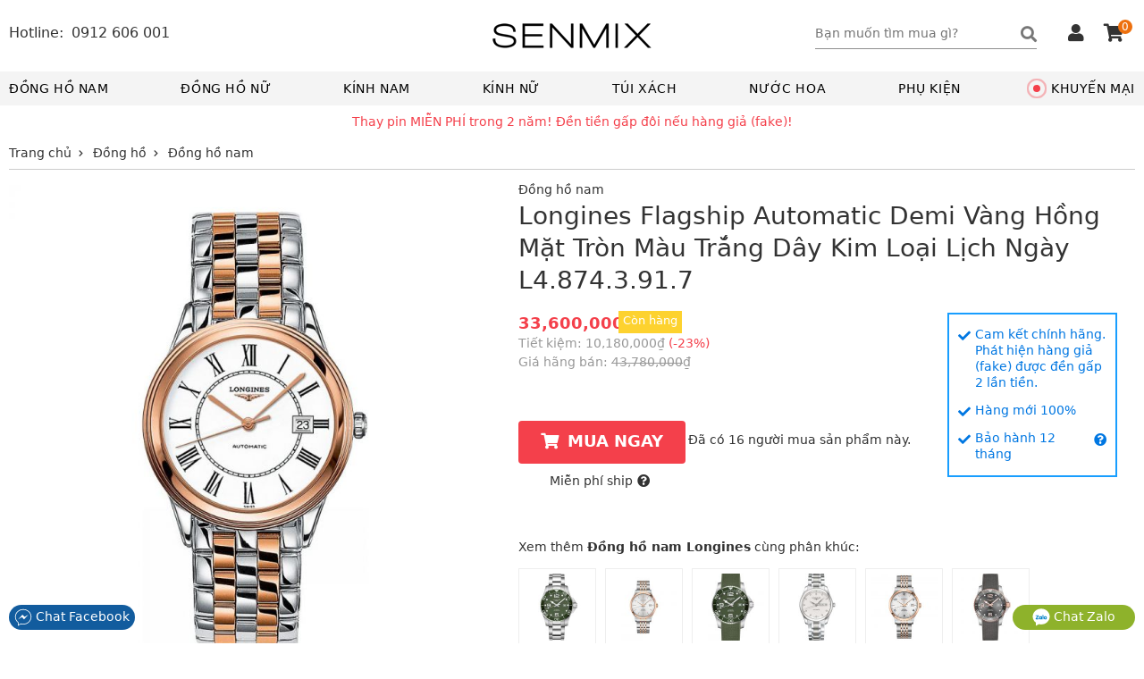

--- FILE ---
content_type: text/html; charset=UTF-8
request_url: https://senmix.com/item/longines-flagship-automatic-demi-vang-hong-mat-tron-mau-trang-day-kim-loai-lich-ngay-l4-874-3-91-7.html
body_size: 48233
content:
<!DOCTYPE html>
<html>
<head>
    <!--[if IE 9]>
<meta http-equiv="X-UA-Compatible" content="IE=8" >
<![endif]-->
<!--[if LTE IE 8]> 
<meta http-equiv="X-UA-Compatible" content="IE=edge" />
<![endif]-->
<meta http-equiv="Content-Type" content="text/html; charset=utf-8" />
<meta name="viewport" content="width=device-width, minimum-scale=1.0, maximum-scale=1.0, initial-scale=1.0, user-scalable=no" id="viewport" />
<title>Longines Flagship Automatic Demi Vàng Hồng Mặt Tròn Màu Trắng Dây Kim Loại Lịch Ngày L4.874.3.91.7 xách tay chính hãng giá rẻ bảo hành dài - Đồng hồ nam - Senmix</title>
<meta name="description" content="Mua đồng hồ nam Longines Flagship Automatic Demi Vàng Hồng Mặt Tròn Màu Trắng Dây Kim Loại Lịch Ngày L4.874.3.91.7 xách tay chính hãng với giá chỉ 33,600,000VNĐ có hàng sẵn bảo hành dài tại Senmix, đền gấp 2 nếu hàng giả (fake)" />
<meta name="keywords" content="Đồng hồ nam, Longines, Flagship Automatic Demi Vàng Hồng Mặt Tròn Màu Trắng Dây Kim Loại Lịch Ngày L4.874.3.91.7, xách tay, chính hãng, Senmix, giá rẻ, có hàng sẵn, Bảo hành 12 tháng" />
<meta name="robots" content="INDEX,FOLLOW" />
<link rel="shortcut icon" href="https://senmix.com/favicon.ico" type="image/x-icon" />
<meta property="og:type" content="website" />
<meta property="og:title" content="Longines Flagship Automatic Demi Vàng Hồng Mặt Tròn Màu Trắng Dây Kim Loại Lịch Ngày L4.874.3.91.7 xách tay chính hãng giá rẻ bảo hành dài - Đồng hồ nam - Senmix" />
<meta property="og:description" content="Mua đồng hồ nam Longines Flagship Automatic Demi Vàng Hồng Mặt Tròn Màu Trắng Dây Kim Loại Lịch Ngày L4.874.3.91.7 xách tay chính hãng với giá chỉ 33,600,000VNĐ có hàng sẵn bảo hành dài tại Senmix, đền gấp 2 nếu hàng giả (fake)" />
<meta property="og:site_name" content="Senmix.com" />
<meta property="fb:pages" content="346371922827480" />
<meta property="og:url" content="https://senmix.com/item/longines-flagship-automatic-demi-vang-hong-mat-tron-mau-trang-day-kim-loai-lich-ngay-l4-874-3-91-7.html" />
<link rel="canonical" href="https://senmix.com/item/longines-flagship-automatic-demi-vang-hong-mat-tron-mau-trang-day-kim-loai-lich-ngay-l4-874-3-91-7.html" />
<meta name="google-site-verification" content="h98Ml0F-bJD_Ta9yMbLWaQl5oTT0FjzrzT8aj-brfBY" />
<meta name="google-site-verification" content="KJt85AtgwNmDFF8OtoLK8jFU4z-qoBiL7O2HWsbA1H8" />
<meta property="product:price:amount" content="33600000" />
<meta property="product:price:currency" content="VND" />
<meta property="og:image" content="https://senmix.com/pictures/product/02/39/large/flagship-automatic-demi-vang-hong-mat-tron-mau-trang-day-kim-loai-lich-ngay-l4-874-3-91-7_8.jpg" />
<meta property="og:image:alt" content="Longines Flagship Automatic Demi Vàng Hồng Mặt Tròn Màu Trắng Dây Kim Loại Lịch Ngày L4.874.3.91.7" />
<style>body{font-family:-apple-system,system-ui,BlinkMacSystemFont,"segoe ui",Roboto,"helvetica neue",Arial,sans-serif;font-size:14px;line-height:18px;color:#333;margin:0;padding:0}html,body,*{-webkit-box-sizing:border-box;-moz-box-sizing:border-box;-ms-box-sizing:border-box;-o-box-sizing:border-box;box-sizing:border-box}.fa,.fas{font-family:'Font Awesome 5 Free';font-weight:900}.fa,.fas,.far{-moz-osx-font-smoothing:grayscale;-webkit-font-smoothing:antialiased;display:inline-block;font-style:normal;font-variant:normal;text-rendering:auto;line-height:1}.fa-angle-left:before{content:"\f104"}.fa-angle-right:before{content:"\f105"}.fa-arrow-circle-left:before{content:"\f0a8"}.fa-shopping-cart:before{content:"\f07a"}.fa-question-circle:before{content:"\f059"}.fa-check:before{content:"\f00c"}.fa-check-circle:before{content:"\f058"}.fa-check-square:before{content:"\f14a"}.fa-reply:before{content:"\f3e5"}.fa-star:before{content:"\f005"}.fa-caret-down:before{content:"\f0d7"}.fa-square:before{content:"\f0c8"}.fa-bars:before{content:"\f0c9"}.fa-search:before{content:"\f002"}.fa-phone-alt:before{content:"\f879"}.fa-user:before{content:"\f007"}.fa-user-alt:before{content:"\f406"}.fa-user-circle:before{content:"\f2bd"}.fa-shopping-cart:before{content:"\f07a"}.fa-home:before{content:"\f015"}.fa-tag:before{content:"\f02b"}.fa-eye:before{content:"\f06e"}.fa-times:before{content:"\f00d"}.fa-arrow-up:before{content:"\f062"}.fa-clipboard-list:before{content:"\f46d"}.fa-sign-out-alt:before{content:"\f2f5"}.fa-arrow-circle-right:before{content:"\f0a9"}.fa-chevron-left:before{content:"\f053"}.fa-chevron-right:before{content:"\f054"}.fa-angle-double-right:before{content:"\f101"}@font-face{font-family:'Font Awesome 5 Free';font-style:normal;font-weight:400;font-display:swap;src:url("/theme/webfonts/fa-regular-400.eot");src:url("/theme/webfonts/fa-regular-400.eot?#iefix") format("embedded-opentype"),url("/theme/webfonts/fa-regular-400.woff2") format("woff2"),url("/theme/webfonts/fa-regular-400.woff") format("woff"),url("/theme/webfonts/fa-regular-400.ttf") format("truetype"),url("/theme/webfonts/fa-regular-400.svg#fontawesome") format("svg")}.far{font-family:'Font Awesome 5 Free';font-weight:400}@font-face{font-family:'Font Awesome 5 Free';font-style:normal;font-weight:900;font-display:swap;src:url("/theme/webfonts/fa-solid-900.eot");src:url("/theme/webfonts/fa-solid-900.eot?#iefix") format("embedded-opentype"),url("/theme/webfonts/fa-solid-900.woff2") format("woff2"),url("/theme/webfonts/fa-solid-900.woff") format("woff"),url("/theme/webfonts/fa-solid-900.ttf") format("truetype"),url("/theme/webfonts/fa-solid-900.svg#fontawesome") format("svg")}html,body,div,span,h1,h2,h3,h4,h5,h6,p,a,em,img,strong,b,i dl,dt,dd,ol,ul,li,form,label,table,tbody,tfoot,thead,tr,th,td,footer,header{margin:0;padding:0;border:0}p{margin:3px 0;padding:0}a,.text-link{color:#333;text-decoration:none}a:focus{outline:thin dotted}a:active,a:hover{outline:0}h1{line-height:36px}h2{line-height:30px}h4{line-height:26px}h1,h2,h3,strong,b,.bold{font-weight:600}img{border:0;-ms-interpolation-mode:bicubic;vertical-align:middle;max-width:100%;max-height:100%}form{margin:0}button,input,select,textarea{font-size:100%;margin:0;vertical-align:baseline;font-family:-apple-system,system-ui,BlinkMacSystemFont,"segoe ui",Roboto,"helvetica neue",Arial,sans-serif}button,input{line-height:normal}button:focus,button:active,input:active{outline:0}button,select{text-transform:none}button,input[type="button"],input[type="submit"]{-webkit-appearance:button;cursor:pointer}table{border-collapse:collapse;border-spacing:0}input[type="text"],input[type="password"]{padding:6px 10px 8px;line-height:22px;border:1px solid #e0e0e0;border-radius:4px}input[type="number"]{padding:6px 10px 8px;line-height:22px;border:1px solid #e0e0e0}input[type="text"]:focus,input[type="number"]:focus{outline:0}html,button,input,select,textarea{color:#333}ol,ul,li{list-style:none}b,.bold{font-weight:600}.error{color:#f4404b}.color_link,.color_link a{color:#0077e2}.hidden,.loading,.hide_small,.show_mb,.fa.show_mb,.fas.show_mb,.show_tiny{display:none}.overlay{position:fixed;z-index:9998;width:100%;height:100%;left:0;top:0;background-color:rgba(0,0,0,0.7);opacity:1;-webkit-transition:-webkit-transform 300ms ease;-moz-transition:-moz-transform 300ms ease;transition:transform 300ms ease;display:none}.pointer{cursor:pointer}.underline{text-decoration:underline}.tooltip{position:relative}.tooltip .tooltiptext{visibility:hidden;background-color:#fff;color:#333;text-align:center;padding:5px;border-radius:4px;position:absolute;z-index:1;top:25px;margin-left:-96px;width:186px;-webkit-box-shadow:0 0 8px 0 rgba(156,154,156,1);-moz-box-shadow:0 0 8px 0 rgba(156,154,156,1);box-shadow:0 0 8px 0 rgba(156,154,156,1)}.tooltip:hover .tooltiptext{visibility:visible}.btn{border:0;background-color:#0b84f1;padding:9px 25px 10px;color:#fff;text-transform:uppercase;font-weight:bold;font-size:16px;line-height:22px;display:inline-block;border-radius:4px}.btn_disable{background-color:#bbb;cursor:default}.btn_black{background-color:#444}.btn_buy{background-color:#f4404b;padding:11px 25px 13px;font-size:18px;line-height:24px}.btn_buy:hover{background-color:#c00}.btn_buy .fa{font-size:18px;margin-right:10px}.toggle_box{height:auto;max-height:0;overflow:hidden;padding:0;transition:max-height .1s ease-in;-webkit-transition:max-height .1s ease-in;-moz-transition:max-height .1s ease-in}.sen_expand.expanded .toggle_box{max-height:1000px}span[class^="label_"]{font-size:13px;padding:4px 7px 5px;border-radius:2px}span.label_normal{padding:4px 0 5px}.label_info{background-color:#17a2b8;color:#fff}.label_success{background-color:#28a745;color:#fff}.label_cancel{background-color:#6c757d;color:#fff}.box_shadow{-webkit-box-shadow:0 5px 5px 0 rgba(156,154,156,1);-moz-box-shadow:0 5px 5px 0 rgba(156,154,156,1);box-shadow:0 5px 5px 0 rgba(156,154,156,1)}.owl-carousel .owl-stage{margin:0 auto}.owl-theme .owl-nav{width:100%;margin:0}.owl-carousel .owl-nav button.owl-prev,.owl-carousel .owl-nav button.owl-next{position:absolute;top:0;margin:0;z-index:3}.owl-carousel .owl-nav button.owl-next{right:0}.owl-carousel .owl-nav button.owl-prev{left:0}.owl-carousel .owl-nav button.owl-prev i,.owl-carousel .owl-nav button.owl-next i{font-size:24px}.nav_inside.owl-carousel .owl-nav button.owl-next,.nav_inside.owl-carousel .owl-nav button.owl-prev{padding:4px;background:rgba(0,0,0,.3);color:#fff;display:none}.nav_inside.owl-carousel:hover .owl-nav button.owl-next,.nav_inside.owl-carousel:hover .owl-nav button.owl-prev{display:block}#list_brand_logo.owl-carousel .owl-item img{max-height:53px}#page{padding-bottom:10px}#header,#page,#header_top{float:left;width:100%}.header_msg{padding:6px 0;background-color:#fff;text-align:center;color:#f4404b;float:left;width:100%}#header_top{background:#fff;height:80px}.block_fit,#container{max-width:1440px;margin:0 auto;clear:both;display:block}.block_padding{padding-left:0;padding-right:0}#container{padding:0;background-color:#fff;overflow:hidden}.block_white{padding:10px;background-color:#fff}.header_left{float:left}.header_right{float:right;margin-top:12px}.logo_top{max-width:200px;position:absolute;left:50%;top:15px;margin-left:-100px}.logo_top img{max-height:80px}.box_search{float:left;margin:10px 20px}.keyword{float:left;background-color:#fff;padding:0 5px;position:relative}.keyword form{border-bottom:1px solid #8f8f8f}.keyword input{width:230px;height:32px;border:0;padding:6px 3px 8px 0;border-radius:0}.keyword .fa{font-size:18px;float:right;color:#777;padding:7px 0 7px 0;cursor:pointer}#click_submit{padding:0;margin:0;background:0;border:0;display:contents}#search_result{position:absolute;background-color:#fff;border:1px solid #ccc;width:768px;right:0;display:none;z-index:199;margin-top:-1px}.result_box{padding:10px}#search_result .list_horizontal .row{height:220px;width:25%;padding-left:0;padding-right:25px}#search_result .list_horizontal .row a:hover{border-color:#fff}#search_result .list_horizontal .row a:hover .product_name{text-decoration:underline}#search_result .row:nth-of-type(5),#search_result .row:nth-of-type(6),#search_result .row:nth-of-type(7),#search_result .row:nth-of-type(8){margin-bottom:0}#search_result .row .info_name img{max-height:140px;max-width:140px}#search_result .row .note_quantity{display:none}.view_all_result{display:inline-block;width:100%;text-align:center;margin:10px 0}.view_all_result a{border-bottom:1px solid #ddd;padding:0 3px 3px}.suggest_close{position:absolute;right:3px;top:5px;padding:2px 6px;font-size:18px;color:#888;cursor:pointer;z-index:200}.box_support{float:right;width:auto;margin-top:15px}.box_support *{color:#333}.box_hotline{float:left;padding-right:20px;margin-top:28px}.box_hotline .fa{font-size:16px !important}.box_hotline span{font-size:16px}.box_hotline_mb{float:left}.box_account{float:left;margin:0;padding:0 10px 17px}.menu_account .box_account .pointer{color:#fff;display:block;overflow:hidden}.menu_account .box_account .pointer .fa-user-circle{float:left;font-size:24px;margin:12px 10px 0 1px}.menu_account .box_account .pointer .fa-angle-right{float:right;margin-top:16px}.has_logged{position:relative;cursor:pointer}.drop_header{position:absolute;top:27px;right:0;background-color:#fff;width:100%;z-index:120;border:1px solid #ddd;border-top:0;display:none;-webkit-box-shadow:0 5px 5px 0 rgba(156,154,156,1);-moz-box-shadow:0 5px 5px 0 rgba(156,154,156,1);box-shadow:0 5px 5px 0 rgba(156,154,156,1)}.drop_header li{border-bottom:1px solid #d5d5d5;text-align:center}.drop_header li:hover{background-color:#f9f9f9}.drop_header li *{color:#333}.drop_header li a{padding:8px 0;display:inline-block;width:100%}.drop_header li:last-child{border-bottom:0}.drop_hover:hover .drop_header{display:block}.cart_header{float:right;margin:0 10px;border:0;padding:0;position:relative}.box_support .fa{font-size:20px;margin-right:2px}.cart_header .cart_amount{position:absolute;right:-7px;top:-5px;padding:0 4px;border-radius:8px;background-color:#ed700e;color:#fff;font-size:12px;line-height:16px}#header_bottom{float:left;width:100%;background:#fff}#header_bottom .block_fit{position:relative;background-color:#f4f4f4}.main_category{float:left;width:100%;padding:0}.group_top_menu{float:left;padding:0 10px;background-color:#f4f4f4}.group_top_menu li{float:left;padding:10px}.group_top_menu li i{width:20px;margin-top:-3px}.group_top_menu a,.cart_header a{color:#fff}.category_menu{float:left;width:100%}.sen_popup{background-color:#fff;border:medium none;color:#333;font-size:14px;padding:0;position:fixed;text-align:center;left:50%;top:25%;z-index:9999;display:none;margin-left:-240px;border-radius:4px}.sen_popup .sen_popup_container{background-color:#fff;border:4px solid #ccc;margin:0 auto;text-align:left;width:600px;min-height:200px;border-radius:4px}.sen_popup h3{background-color:#ccc;color:#000;padding:8px 8px 12px;margin-bottom:13px;text-align:center;font-size:16px;line-height:22px;font-weight:normal;text-transform:uppercase;position:relative}.sen_popup h3 i{position:absolute;cursor:pointer;right:12px;top:10px}.form_account ul li{display:inline-block;width:100%;padding:0 10px}.form_account ul li.li_input{margin-top:7px}.form_account ul li.error{margin-bottom:15px}.form_account li label{display:inline-block;width:30%;text-align:right;padding-right:7px;margin-top:7px}.form_account li .input_login{padding:5px 7px;border-radius:0;width:50%;border-color:#ccc}.form_account li input[type="checkbox"]{position:relative;top:2px}.form_account li .loading{margin-left:5px}.form_account .btn_form{margin:0 0 25px;border:1px solid #000}#nav{position:relative;float:left;width:100%}#nav>li{display:inline-block;margin-right:7%}#nav>li.sub_lastchild{margin-right:0}#nav>li .main_cate{line-height:18px;padding:10px 0;text-transform:uppercase;font-size:14px;display:inline-block;color:#000;letter-spacing:.6px;position:relative}#nav>li.has_submenu .main_cate:after{width:100%;height:2px;content:" ";background-color:#000;visibility:hidden;display:block;position:absolute;bottom:1px}#nav>li.has_submenu:hover .main_cate:after{visibility:visible}#nav>li.has_submenu .fa-plus{float:right;padding:7px;margin-top:3px;font-size:13px;color:#777;cursor:pointer}#nav>li.no_submenu{float:right;margin-right:0}#nav>li.no_submenu .main_cate{padding:10px 10px 10px 20px}#dot{width:8px;height:8px;background-color:#f4404b;border-radius:100%;position:absolute;left:0;top:50%;margin-top:-4px;display:block}#dot .ping{border:1px solid #f4404b;width:10px;height:10px;opacity:1;border-radius:100%;-webkit-animation-duration:1.25s;animation-duration:1.25s;-webkit-animation-name:sonar;animation-name:sonar;-webkit-animation-iteration-count:infinite;animation-iteration-count:infinite;-webkit-animation-timing-function:linear;animation-timing-function:linear;display:block;margin:-1px 0 0 -1px}@-webkit-keyframes sonar{0%{opacity:1;-webkit-transform:scale(1);transform:scale(1)}100%{-webkit-transform:scale(3);transform:scale(3);opacity:0}}@keyframes sonar{0%{opacity:1;-webkit-transform:scale(1);transform:scale(1)}100%{-webkit-transform:scale(3);transform:scale(3);opacity:0}}#nav>li:first-child{margin-left:0}#nav>li:first-child .main_cate{margin-left:10px}.box_submenu{position:absolute;background:#fff;width:100%;left:0;top:38px;padding:0;z-index:98;height:auto;max-height:0;overflow:hidden;transition:max-height .05s ease-in;border-right:1px solid #ccc;border-left:1px solid #ccc;-webkit-box-shadow:0 5px 5px 0 rgba(156,154,156,1);-moz-box-shadow:0 5px 5px 0 rgba(156,154,156,1);box-shadow:0 5px 5px 0 rgba(156,154,156,1)}.desktop #nav>li.has_submenu:hover .box_submenu{height:320px;max-height:320px;border-bottom:1px solid #ccc}.list_cate{float:left;padding:10px}.block_sub{float:left;padding-right:20px}.block_sub h2{font-size:14px;color:#555;margin-bottom:7px}.block_sub .fa-caret-down{float:right;margin-top:2px;color:#777;cursor:pointer}.list_cate ul>li{margin-bottom:3px}.block_brand{width:400px}.cat-3 .block_brand,.cat-4 .block_brand{width:220px}.block_brand ul,.block_type ul{float:left;width:50%}.block_brand h2,.block_brand .group_box{display:inline-block;width:100%}.cat-3 .block_brand ul,.cat-4 .block_brand ul,.cat-5 .block_type ul{width:100%}.view_more_cate{margin-top:10px}ul.ul_first{padding-right:20px}.block_sub ul li a{line-height:22px;letter-spacing:.2px}.block_sub ul li a:hover{text-decoration:underline}.block_type{width:450px}.cat- .block_type,.cat-4 .block_type{width:300px}.cat-5 .block_type,.cat-7 .block_type{width:200px}.block_price{width:210px;padding:0 0 0 20px}.block_banner{float:right;width:200px}.block_banner img{max-height:282px}.block_banner a:last-child{margin-top:11px;display:inline-block}.cat-1 .block_banner img,.cat-2 .block_banner img{width:200px}.cat-3 .block_banner a:last-child,.cat-4 .block_banner a:last-child,.cat-5 .block_banner a:last-child{margin-top:12px}.cat-3 .block_banner,.cat-4 .block_banner,.cat-5 .block_banner,.cat-6 .block_banner,.cat-7 .block_banner,.cat-8 .block_banner{width:500px}.cat-3 .block_banner img,.cat-4 .block_banner img,.cat-5 .block_banner img{width:100%}.cat-3 .block_price,.cat-4 .block_price,.cat-5 .block_price{width:160px}.toggle_panel{float:left;margin-top:10px;margin-right:30px;cursor:pointer}.toggle_panel .fa{font-size:28px}.menu_account{background-color:#0b84f1;float:left;width:100%;padding:10px}.account_title{float:left}.not_logged .account_title p:first-child{font-weight:bold;margin-bottom:6px}.not_logged .account_title p:last-child{font-size:11px;margin-bottom:2px}.has_logged .account_title p{margin:10px 0 12px;font-weight:600}.group_support{float:left;width:100%;padding:10px;border-top:1px solid #eee}.group_support li p{text-transform:uppercase;margin-bottom:7px}.group_support li b{color:#333;margin-left:5px}#nav_bar{clear:both;height:36px;overflow:hidden}.home_page #nav_bar{display:none}#nav_bar ul{border-bottom:1px solid #ccc}.breadcrumb ul li{display:inline-block}.breadcrumb li a{display:block;text-decoration:none;position:relative;height:35px;line-height:34px;padding:0 7px 0 0;text-align:left;margin-right:0}.breadcrumb li:last-child a{padding-right:0;margin-right:0}.breadcrumb ul li.product strong{font-weight:normal}.breadcrumb li a:after{content:"\f054";font-family:'Font Awesome 5 Free';font-weight:900;-moz-osx-font-smoothing:grayscale;-webkit-font-smoothing:antialiased;display:inline-block;font-style:normal;font-variant:normal;text-rendering:auto;line-height:1;font-size:8px;margin-left:8px;position:relative;top:-1px}.breadcrumb li:last-child a:after{display:none}#footer{max-width:1440px;margin:0 auto;clear:both}.footer_top{float:left;width:100%;border-top:1px solid #e1e1e1;padding-top:5px;margin-top:15px}.group_link{float:left;padding-right:20px}.group_1{width:17%}.group_2{width:20%}.group_3{width:27%;border:0}.group_4{width:15%;padding-right:0}.group_5{width:20%;padding-right:0}.group_link h5{font-size:14px;font-weight:600;text-transform:uppercase;margin:10px 0}.group_link li{margin-bottom:5px}.footer_bottom{float:left;width:100%;padding-top:10px;margin-top:10px;border-top:1px solid #e1e1e1;padding-bottom:40px}.footer_bottom .brand_info{color:#777;font-size:13px;margin-top:7px}.out_of_stock .footer_bottom{padding-bottom:0}.footer_info{float:left;width:100%;position:relative;z-index:99999}.footer_info h4{padding:10px;margin:5px 0;border-top:1px solid #fff;border-bottom:1px solid #fff}.footer_info p{padding:0 10px}.author_info{float:left;width:60%}.certi_logo{position:absolute;left:60%}#back_top{position:fixed;bottom:50px;right:30px;width:40px;height:40px;text-align:center;border-radius:4px;background-color:#fdd504;opacity:.7;cursor:pointer;display:none;z-index:100}#back_top:hover{opacity:1}#back_top i{font-size:20px;margin-top:9px}.footer_contact{position:fixed;width:100%;padding:0 10px;bottom:15px;left:0;z-index:99999}.footer_contact button{border-radius:20px;padding:4px 6px;color:#fff;display:block;border:0}.footer_contact button.chat_zalo{float:right;background:#8eb22b;padding:4px 22px}.footer_contact button.chat_face{float:left;background:#125c9e}.footer_contact a{color:#fff;text-transform:none;line-height:0}.block_home{float:left;width:100%;margin-top:0}.top_banner{width:100%;height:400px}.box_banner_home{text-align:center}.box_banner_home img{width:100%;max-width:1440px}#banner_home button.owl-prev{left:10px}#banner_home button.owl-next{right:10px}#banner_home button.owl-prev,#banner_home button.owl-next{top:42%;padding:12px 16px !important}.block_title{font-weight:600;text-transform:uppercase;font-size:16px;line-height:24px;color:#000;margin:15px 0 10px}.block_title .fas{float:right;padding:1px 2px;border:1px solid #ccc;cursor:pointer;color:#777}.block_title:hover .fas{border-color:#777;color:#333}.sen_expand .block_title{border-bottom:1px solid #ccc}.sen_expand .block_title:hover{border-color:#888}.expanded .block_title .fa-chevron-down:before{content:"\f077"}.home_title .block_title{font-size:20px;line-height:34px;text-align:center;font-weight:600}.home_page .hot_today .block_title{margin-bottom:20px}.home_page .owl-theme .owl-nav{margin:0}.group_top_sell{background-color:#fff;padding:15px;margin-top:0}.group_top_sell .group_home{text-align:center;display:inline-block;width:100%}.top_sell{float:left;width:12.5%;background-color:#fff;margin:0 0 15px;padding:10px 25px}.group_top_sell .list_parent{margin-top:30px}.group_top_sell .list_parent .top_sell{float:unset;display:inline-block}.top_sell .bound_radius{background-color:#f7f7f7;border-radius:50%}.top_sell .bound_radius:hover{background-color:#e7e7e7}.top_sell .bound_radius a{display:block;overflow:hidden;width:100%;height:100%;text-align:center}.top_sell h2{color:#333;font-size:14px;line-height:20px;font-weight:600;float:left;width:100%;margin:15px 0;overflow:hidden}.top_sell img{width:100%;margin-bottom:-1px}.sale_today{background-color:#f4f4f4;padding:15px 25px 25px}.sale_today .list_item{padding:15px;background-color:#fff;border-radius:5px}.list_item{display:inline-block;width:100%}.row{float:left;height:296px;margin-bottom:20px}.row a{display:block;overflow:hidden;height:100%;padding:4px}.row .info_name{float:left;width:100%;text-align:center;position:relative}.row .info_name img{width:100%;height:100%;max-height:180px;max-width:180px}.row .info_name .product_name{text-align:left;line-height:20px;height:42px;overflow:hidden;margin-top:7px}.row .info_price{float:left;width:100%;position:relative}.row .price_tag{color:#888;text-decoration:line-through;font-size:13px}.row .percent_discount{position:absolute;right:10px;top:3px;color:#777}.row .percent_discount.big_sale{padding:2px 5px 4px;background-color:#f4404b;color:#fff;top:1px}.row .note_quantity{clear:both;text-align:center;color:#f4404b;font-size:13px}.row .sale_all{text-transform:uppercase;background-color:rgba(255,255,255,0.8);color:#f4404b;position:absolute;left:0;bottom:50px;padding:2px;z-index:3;margin:0;line-height:14px}.list_horizontal .row{width:20%}.list_horizontal .row a{border:2px solid #fff}.list_horizontal .row a:hover{border-color:#e5e5e5}.list_vertical .row{width:100%}.box_recommend .row{padding:0 10%}.view_more_sale{clear:both;text-align:center;margin-bottom:10px}.view_more_sale a{padding:5px 50px 6px;border:1px solid #424d5d;background-color:#424d5d;border-radius:5px;color:#fff;text-transform:uppercase;font-weight:600}.hot_today{background-color:#fff;padding:0 10px 15px;border-radius:5px;margin-top:40px}.top_listing{float:left;width:100%;padding-top:15px;padding-bottom:5px;background-color:#fff}.relate_keyword{margin-bottom:15px;padding-bottom:10px;border-bottom:1px solid #ddd}.relate_keyword span{margin-right:5px;float:left}.link_relate a{color:#0077e2;display:inline-block;white-space:nowrap;text-overflow:ellipsis;overflow:hidden;margin-right:30px}.link_relate a:hover{color:#333}.link_relate a:last-child{margin-right:0}.relate_keyword a{margin-right:30px}.box_logo{clear:both;float:left;width:100%;height:76px}.box_logo .owl-carousel .owl-nav{position:absolute;height:28px;margin:0;top:50%;margin-top:-16px}.box_logo .owl-carousel .owl-nav button.owl-next i,.box_logo .owl-carousel .owl-nav button.owl-prev i{font-size:18px}#list_brand_logo a{border:1px solid #ccc;display:inline-block;padding:3px}.listing_info{clear:both;float:left;width:100%;border-bottom:1.5px solid #0b84f1;margin:0;padding-bottom:4px}.listing_title{float:left}h1.title_page{font-size:18px;line-height:24px;font-weight:600;color:#0077e2}h1.title_page.upper{text-transform:uppercase;margin-top:2px}h1.title_page_sale{font-size:22px;line-height:34px;font-weight:600;text-align:center}.box_sort{float:right}.box_sort a{text-transform:uppercase;margin-left:30px;padding-bottom:9px;position:relative}.box_sort a:first-child{margin-left:0}.box_sort a:hover,.box_sort a.active{color:#0077e2}.box_sort a.active:after{width:0;height:0;border-left:7px solid transparent;border-right:7px solid transparent;border-bottom:5px solid #2f9cff;content:" ";position:absolute;left:38%;z-index:1;top:21px}.main_listing{float:left;width:100%;background-color:#fff}.filter_attribute{float:left;width:100%;margin-bottom:25px}.filter_title{float:left;width:100%;display:none}.filter_clear{float:left;width:100%;margin-top:5px}.filter_clear li{display:inline-block}.filter_clear li a{padding:5px 10px;background-color:#f4f5f6;display:inline-block}.filter_clear li a span{margin-left:7px;color:#999}.filter_clear li a:hover{background-color:#e6e7e8}.filter_clear li.clear_all a{border:1px solid #ccc;padding:4px 9px}.group_att{float:left;position:relative}.att_name{padding:8px 20px;cursor:pointer;display:inline-block;border:1px solid #fff;border-bottom:0}.att_name .fas{margin-left:5px}.att_list{position:absolute;background:#f6f6f6;border:1px solid #ccc;padding:8px;width:220px !important;display:none;z-index:9}.att_list .quick_search{padding:3px 5px;border-radius:0;width:202px;margin-bottom:5px}.gn_style .att_list,.gn_price .att_list{right:0}.att_list li a{width:100%;padding:5px 0;display:inline-block}.att_list li a i{margin-right:5px}.group_att.actived .att_list{display:block}.group_att.actived .att_name{background:#f6f6f6;border-color:#ccc}.group_att.actived .att_name .fas{position:relative;top:3px}.group_att.actived .att_name .fas:before{content:"\f0de"}.no_result{margin:100px 0 125px;font-size:16px}.page_bar{clear:both;width:100%;text-align:right;display:inline-block;padding:10px;background-color:#f4f4f4}.page_bar ul{float:right}.page_bar li{display:inline-block;padding:0 5px}.page_bar li.normal_page a{width:25px;height:25px;border-radius:50%;display:inline-block;line-height:24px;text-align:center}.page_bar li.current_page span{width:25px;height:25px;border-radius:50%;display:inline-block;line-height:24px;text-align:center;background-color:#0b84f1;color:#fff}.page_bar li.normal_page a:hover{background-color:#c1e7ff}.page_bar li.first_page a,.page_bar li.last_page a{width:26px;height:26px;border-radius:50%;display:inline-block;text-align:center;background-color:#fff;border:1px solid #ccc;position:relative;top:1px}.page_bar li.first_page .fa,.page_bar li.last_page .fa{font-size:16px;line-height:24px}.page_bar li.first_page .fa:before{margin-left:-2px}.page_bar li.last_page .fa:before{margin-right:-2px}.block_links{padding:10px 10px 7px;text-align:center}.page_detail_content{display:inline-block}.main_detail{float:left;width:100%;padding-top:10px;padding-bottom:15px;margin-bottom:25px;background-color:#fff;position:relative}.gallery{float:left;width:550px;position:relative;z-index:2;margin-top:7px}.gallery img{cursor:pointer}.MagicSlides{width:100%;min-height:355px}#MagicToolboxSelectors a img{padding:3px;border:1px solid #ddd}.main_info{position:absolute;padding-left:570px;z-index:3}.detail_main_info{float:left;width:calc(100% - 570px);padding-left:20px;margin-top:150px}.main_info p{font-size:14px}.main_info h1{font-weight:normal;margin-bottom:10px;text-transform:capitalize}.hot_sale{text-transform:uppercase;background-color:rgba(255,255,255,0.6);color:#f4404b;position:absolute;left:0;top:5px;padding:5px 10px 7px;z-index:3;margin:0}.rating_info span i{color:#ffc120;font-size:16px}.brand_info span:last-child{margin-left:30px}.price_info{position:relative;float:left;width:calc(100% - 190px)}.price_main strong{color:#f4404b;font-size:18px}.price_main span{display:inherit;margin-bottom:3px;margin-top:-20px}.price_save span{color:#f4404b}p.price_tag,.price_save,.price_normal{color:#999}p.price_tag span,.price_normal span{text-decoration:line-through}.block_add_cart,.block_out_stock{display:inline-block;margin-top:33px}.block_out_stock p{margin-top:10px}.block_out_stock p a{font-weight:600}.count_viewing{float:right;width:calc(100% - 190px);margin-top:45px}.notice_ship{padding-left:35px;margin-top:10px}.notice_ship i{margin-left:5px;cursor:pointer}.notice_ship label{position:absolute;font-size:13px;z-index:1;border:0;left:112px;top:-2px;background-color:#fdd22f;padding:2px 5px 5px;color:#fff}.box_guarant{float:right;width:190px}.box_guarant ul{border:2px solid #189eff;padding:15px 10px;color:#0077e2}.box_guarant li{margin-bottom:15px;display:flex}.box_guarant li:last-child{margin-bottom:0}.box_guarant li span{margin-top:-2px}.box_guarant li .fa-check{float:left;margin-right:5px;margin-top:2px}.box_guarant li .fa-question-circle{margin-left:5px;margin-top:2px;cursor:pointer}.social_button{text-align:center;margin-top:10px}.box_series{float:left;width:100%;padding:0;margin-top:50px}.box_series p{margin-bottom:5px}.box_series div a{display:inline-block;padding:5px;border:1px solid #eee;margin-right:10px;margin-top:10px}.box_series div a:hover{border-color:#999}.box_series img{width:75px;max-width:75px;max-height:75px}.box_series .owl-carousel{display:block}.group_description{float:left;width:73%}.block_detail .home_title h2{margin-bottom:10px}.attr_group{float:left;width:50%;padding-right:2%;margin-bottom:20px}.attr_group.even{float:right}.attr_group:last-child{width:100%}.attr_group h3{font-weight:normal;border-bottom:2px solid #555;line-height:22px;text-transform:uppercase}.attr_list li{float:left;width:100%;padding:7px 0;border-bottom:1px solid #eee}.attr_list li label{float:left;width:46%}.attr_list li label span{visibility:hidden;margin:0 5px 0 2px;font-weight:bold}.attr_list li div{float:left;width:54%}.block_content{padding:0 15px;background-color:#fff;border-radius:4px;margin-bottom:25px;display:inline-block;width:100%}.detail_bottom .block_content *{font-family:-apple-system,system-ui,BlinkMacSystemFont,"segoe ui",Roboto,"helvetica neue",Arial,sans-serif;font-size:14px;line-height:20px;color:#333}.detail_bottom .block_content ul li{list-style:inside}.detail_bottom .block_content a{color:#333}.attr_list a{color:#0077e2}.group_description .block_content p{line-height:22px;margin:12px 0}.detail_shipping .block_content div{margin:15px 0 25px}.block_content p:first-child{margin-top:0}.detail_shipping .block_content div.tbl_shipping{margin-top:5px}.detail_shipping .block_content h4{font-weight:600}.detail_shipping table th{font-weight:normal;text-transform:uppercase;text-align:left;padding:6px 0;border-bottom:1px solid #555}.detail_shipping table td{padding:6px 0;border-bottom:1px solid #c3cbd5;vertical-align:top}.tbl_shipping table{width:80%}.block_right{float:right;width:27%;padding-left:15px}.block_right .block_title{text-align:center}.box_recommend{display:inline-block;background-color:#fff;border-radius:4px;padding-top:20px}.btn_form{border:0;background-color:#1e212e;padding:9px 30px;color:#fff;font-size:14px;border-radius:4px}.qa_form_reply input{padding:5px 8px;width:50%}.qa_form_reply .btn_form{padding:8px 15px}.block_review{float:left;width:100%}.block_review .block_content{padding:0}.review_top{display:inline-block;width:100%;height:170px;border-bottom:1px solid #ddd}.rate_avg{float:left;width:30%;height:100%;text-align:center;padding:15px;border-right:1px solid #ddd}.rate_avg h4{font-size:18px;font-weight:normal;margin-bottom:15px;line-height:24px}.rate_avg .rate_score{font-size:46px;color:#f4404b;line-height:50px}.rate_avg .rating_info span i{font-size:20px}.rate_avg .rate_count{font-size:14px;color:#888;margin-top:8px}.rate_detail{float:left;width:45%;height:100%;padding:20px 95px;font-size:14px;border-right:1px solid #ddd}.rate_detail li{margin-bottom:10px}.rate_detail li:last-child{margin-bottom:0}.rate_detail .stt_score{width:40px;display:inline-block}.rate_detail .stt_score i{margin-left:7px;font-size:16px}.rate_detail .score_bar{display:inline-block;width:70%;height:10px;margin-right:10px;background-color:#f4f4f4;border-radius:10px}.rate_detail .score_bar div{float:left;height:100%;background-color:#23b445;border-radius:10px 0 0 10px}.rate_detail .percent_score{display:inline-block}.write_review{float:left;width:23%;height:100%;text-align:center}.write_review h4{font-weight:normal;font-size:14px;margin-top:50px;margin-bottom:15px}.review_bottom{padding:15px}.sort_review{margin-bottom:25px}.sort_review p a{margin-left:20px;color:#333}.review_list>ul>li{margin-top:15px;padding-bottom:10px;border-bottom:1px dotted #e6e6e6}.review_list>ul>li:last-child{border:0}.person_info{float:left;width:200px;text-align:center}.person_info div span{width:80px;height:80px;display:inline-block;line-height:80px;font-size:24px;background-color:#e6e6e6;border-radius:50%;color:#888}.person_info .pname{font-weight:bold;margin:10px 0 5px}.person_info .time_rate{font-size:13px}.rate_content{padding-left:220px}.rating_info span:last-child{font-size:14px}.review_list .rating_info span:last-child{margin-left:10px}.rate_verified{color:#23b445}.rate_verified i{margin-right:10px}.rate_text{margin:10px 0}.img_rate img{max-width:200px;max-height:100px}.reply_rate{margin:10px 0 0;color:#333}.reply_rate label{cursor:pointer}.reply_rate label i{margin-right:5px}.list_reply li{min-height:50px;margin-top:15px}.list_reply .person_info{width:70px}.list_reply .person_info div span{width:50px;height:50px;font-size:16px;line-height:50px}.list_reply .person_info img{width:50px;height:50px;border-radius:50%}.reply_sub{padding-left:70px;font-size:13px;line-height:16px}.more_view_cate{text-align:center;font-size:24px;font-weight:600;margin-top:20px}.checkout_page .box_search,.checkout_page.desktop #header_bottom{display:none}.checkout_page.mobile #header_top{height:52px}.checkout_page .top_listing{padding:15px 15px 5px}.checkout_box{float:left;width:100%}.list_cart{padding:10px 15px 0;background-color:#fff}.list_cart li{display:inline-block;width:100%}.list_cart li div[class^="col_"]{float:left}.list_cart .col_1{width:11%}.list_cart .col_2{width:54%;padding:0 30px}.list_cart .col_3{width:15%}.list_cart .col_4{width:12%}.list_cart .col_5{width:8%}.list_cart li.li_head{padding:8px 10px;background-color:#f4f4f4;font-weight:600}.list_cart li.cart_item{margin-top:5px;padding-bottom:5px;border-bottom:1px solid #e2e2e2}.list_cart li.cart_item .col_1 img{width:100%;max-width:60px;max-height:60px}.list_cart li.cart_item .col_2 .item_name{font-weight:normal;line-height:20px;font-size:14px}.list_cart li.cart_item .col_2,.list_cart li.cart_item .col_3,.list_cart li.cart_item .col_4,.list_cart li.cart_item .col_5{padding-top:16px}.list_cart li.cart_item .col_4 input{padding:0 5px 2px;width:47px;margin-left:2px}.list_cart li.li_bottom{padding:6px 10px 12px;border-bottom:1px solid #c3cbd5;margin-bottom:10px}.list_cart li.li_bottom label{float:left;color:#f4404b;cursor:pointer}.list_cart li.li_bottom a{float:right;color:#333}.cart_item .price_save{display:inherit;text-decoration:line-through;font-size:13px;margin-top:-8px}.form_checkout{display:inline-block;width:100%;position:relative;background-color:#fff;padding:0 15px 15px}.form_info{float:left;width:65%;padding:15px;background-color:#f4f4f4;position:relative}.form_info li{display:inline-block;width:100%;margin-bottom:15px}.form_info li.title_form h3{line-height:22px;margin-bottom:5px;font-weight:600}.form_info li .cus_info{float:left;width:34%;padding-right:15px}.form_info li .cus_info:last-child{padding-right:0;width:32%}.form_info label{display:inline-block;width:100%;margin-bottom:5px;font-weight:600}.form_info li input[type="text"]{width:100%}.form_info li .add_note{float:left;width:66%}.form_info li .add_voucher{float:right;width:34%;padding-left:15px}.form_info li .add_voucher input[type="text"]{float:left;width:60%}.form_info li .add_voucher .btn{font-size:14px;text-transform:none;padding:7px 9px 9px;float:right;color:#fff;background-color:#4f77b2;font-weight:normal}#li_error_voucher{display:none;text-align:right;position:absolute;right:15px;width:auto;margin-bottom:0;bottom:9px}.form_summary{float:right;width:35%;padding-left:15px}.form_ammount td{padding:0 0 10px}.form_ammount td:last-child{text-align:right}.form_ammount .td_pay td{border-top:1px solid #c3cbd5;font-size:16px;line-height:22px;padding-top:10px}.form_submit{position:absolute;bottom:15px;right:15px;width:35%;padding-left:25px;text-align:center}.form_submit li .btn{width:100%;padding:11px 12px 13px;font-size:18px;line-height:24px}.form_submit .note_submit{padding:5px 10px;border:1px solid #c3cbd5;margin-top:10px;border-radius:4px}.cart_empty{padding:70px 15px;background-color:#fff;text-align:center}.cart_empty h1,.cart_empty h2{font-weight:normal;margin-bottom:15px}.collection_home{margin:30px 0}.collection_home .home_title h2{margin-bottom:0}.collection_home .home_title p{margin-bottom:20px;margin-top:0;text-align:center}.collection_home .home_title p .fas{float:none;font-size:12px}.collection_home .home_title a{color:#0077e2}.collection_left{float:left;width:48%;margin-right:2%}.collection_right{float:right;width:50%;margin-right:0}.collection_left .item_coll{width:100%;margin-right:0}.collection_left .item_coll:first-child{margin-bottom:20px}.collection_right .item_coll{float:left;width:48%;margin-right:4%;margin-bottom:7.5%}.item_coll>h3{margin:10px 0 5px;text-transform:uppercase;line-height:24px;max-height:24px;overflow:hidden}.item_coll p{max-height:38px;overflow:hidden}.collection_top{float:left;width:100%;margin:30px 0 50px}.collection_top .item_coll{float:left;width:48%}.collection_top .item_coll:first-child{margin-right:4%}.collection_bottom{float:left;width:100%}.collection_bottom .item_coll{float:left;width:22%;margin-right:4%;margin-bottom:50px}.collection_bottom .item_coll:nth-child(4n+4){margin-right:0}.collection_detail{text-align:center}.collection_detail .collection_top{margin-top:15px;margin-bottom:30px}.collection_detail .collection_top p{margin-bottom:15px}.collection_detail .collection_bottom{margin-bottom:30px}.thanks_box{padding-bottom:15px}.thanks_msg{padding:10px 0 10px}.order_detail{float:right;width:50%;padding-left:15px;border-left:1px solid #ccc;min-height:496px}.thanks_box h2{font-weight:normal;line-height:24px;border-bottom:1.2px solid #aaa;padding-bottom:2px;margin-bottom:10px}.thanks_box .cart_empty h2{border:0}.payment_info{float:left;width:50%;padding-right:15px}.intro_payment p{margin:5px 0}.intro_payment .amount_msg{margin:5px 0}.intro_payment .title_payment_method{margin:7px 0;text-transform:uppercase}.list_bank{display:inline-block;width:100%}.list_bank .item_bank{float:left;width:50%;padding-left:15px;height:80px}.list_bank .item_bank .head_item{font-weight:600}.article_page article .list_bank p{margin:3px 0}.intro_payment .note_payment{margin-top:20px;padding:10px;border:1px solid #f4404b;border-radius:4px}.order_item{padding:0}.order_item .col_1{width:16%}.order_item .col_2{padding:0 15px}.order_item li.cart_item{margin-top:0;margin-bottom:15px}.order_item li.cart_item:last-child{margin-bottom:7px}.order_item li.cart_item .col_2,.order_item li.cart_item .col_3,.order_item li.cart_item .col_4{padding-top:20px}.order_item .col_3{width:16%}.order_item .col_4{width:14%}.order_item .hide_small{display:block}.order_info,.order_customer{float:left;width:100%}.order_customer{margin-top:70px}.order_customer h2{margin-bottom:14px}.order_customer p{margin:5px 0}.back_home{float:left;width:100%;margin-top:30px;padding-top:10px;border-top:1px solid #ccc}.back_home a{color:#333}.article_page #container{max-width:1000px}.page_content{margin-top:15px;display:inline-block}.panel_left{float:left;width:250px}.panel_right{float:right;width:calc(100% - 250px);padding-left:15px}.list_left{border:1px solid #ccc}.list_left h2{font-size:16px;line-height:36px;padding:0 10px;background-color:#f4f4f4;border-bottom:1px solid #ccc;margin-bottom:15px}.cate_parent{margin-bottom:15px;padding:0 10px}.cate_parent h3{font-size:14px}.cate_parent ul{padding-left:10px}.cate_parent ul li{padding:5px 0}.article_page .main_listing{padding-top:15px;padding-bottom:20px;width:800px;margin:0 auto;float:none}.article_page article .article_content *,.article_page .article .article_content *{font-size:15px !important;line-height:1.5 !important;font-family:-apple-system,system-ui,BlinkMacSystemFont,"segoe ui",Roboto,"helvetica neue",Arial,sans-serif !important;text-align:justify}.article_page article strong,.article_page .article strong,.article_page article b,.article_page .article b,.article_page article h3,.article_page .article h3,.article_page article h2,.article_page .article h2{font-weight:600 !important;font-size:15px !important}.article_page .article_detail a{color:#0077e2 !important}.article_page h1{font-size:26px !important;line-height:34px !important;margin-bottom:20px;color:#444 !important;font-weight:600}.article_page article p{margin:10px 0}.article_page article ul li{list-style:disc inside}.article_page article ul,.list_article ul.simple_list{padding-left:20px}.list_article .simple_list li{list-style:disc inside;padding-bottom:5px}.list_article .simple_list li a:hover{text-decoration:underline}.list_article .full_list li{display:inline-block;width:100%;border-bottom:1px solid #eee;padding:15px 0}.list_article .full_list li .img_list{float:left;width:250px;margin-right:15px}.list_article .full_list li .img_list img{width:100%}.list_article .full_list li h3{font-size:18px !important;line-height:24px;font-weight:600;margin-bottom:10px;text-align:left}.list_article .full_list li h3:hover{color:#333}.list_article .full_list li .time_info{color:#777;margin-bottom:10px}.article_relate{display:inline-block}.title_relate{display:inline-block;width:100%;padding:35px 0 15px;font-weight:600;border-top:1px solid #eee;margin-top:10px;text-transform:uppercase}.article_relate .item{float:left;width:33.33%;padding-right:10px;max-height:238px;overflow:hidden;margin-bottom:20px}.article_relate .item:nth-child(3n+0){padding-left:10px;padding-right:0}.article_relate .item:nth-child(3n+1){clear:both}.article_relate .item div{display:block;position:relative;height:110px;overflow:hidden;margin-bottom:5px}.article_relate .item img{display:block;width:100%;max-height:unset;margin:0 auto}.article_relate .item h3{font-weight:normal;font-size:16px;line-height:1.5}.article_page .social_button{text-align:left;padding-top:20px;margin-top:20px;border-top:1px solid #eee}.page_title h2{font-weight:600;text-transform:uppercase;margin:10px 0 25px;font-size:16px;line-height:24px}.list_table{background-color:#fff}.list_table li{display:inline-block;width:100%}.list_table li div[class^="col_"]{float:left;padding-right:7px}.list_table li.li_head{padding-bottom:3px;border-bottom:2px solid #e1e5ea;font-weight:600}.list_table li.li_break{border-top:2px solid #e1e5ea}.list_table li.li_break_bototm{border-bottom:2px solid #e1e5ea}.list_table .li_item{padding:10px 0;border-bottom:1px solid #e1e5ea}.list_table .li_item:last-child{border-bottom:0}.list_table .li_item img{max-width:110px;max-height:110px}.list_table .li_item p{margin:0 0 3px}.list_table .li_item p:last-child{margin-bottom:0}.order_profile .col_1{width:10%}.order_profile .col_2{width:10%}.order_profile .col_3{width:46%}.order_profile .col_4{width:11%}.order_profile .col_5{width:13%}.order_profile .col_6{width:10%}.order_profile .col_6 a{color:#333}.order_profile .col_6 a:hover{text-decoration:underline}.list_table li div:last-child{padding-right:0}.order_top,.order_bottom{float:left;width:100%}.col_left{float:left;width:50%}.col_right{float:right;width:50%;padding-left:10px}.order_top .box_title{font-size:14px;margin-bottom:5px}.order_top{margin-bottom:25px}.order_top p .th{width:75px;display:inline-block}.detail_item .col_1{width:16%}.detail_item .col_2{width:63%}.detail_item .col_3{width:12%}.detail_item .col_4{width:9%}.order_summary{margin-bottom:15px;border-bottom:2px solid #e1e5ea}.order_summary .li_item{padding:5px 0}.order_summary .col_1{width:calc(100% - 100px);text-align:right}.order_summary .col_2{width:100px;text-align:right}.back_profile{margin-bottom:15px}.box_gray{width:100%;float:left;background-color:#f4f4f4;margin:5px 0 10px;padding:10px}.box_small{width:50%;margin:0 auto}.box_small .page_title h2{margin-bottom:5px}.top_msg,.form_profile li.break_form{padding-bottom:10px;margin-bottom:10px;border-bottom:1px solid #fff}.form_profile li{padding:5px 0}.form_profile li label{float:left;width:80px}.form_profile.edit_info .show{display:none}.form_profile.edit_info .hidden{display:block}.edit_info .item_form label{margin-top:7px}.form_profile.edit_info li:first-child{margin-bottom:7px}.form_profile li input[type="text"]{width:300px}.form_password li label{width:145px}.sitemap_group{float:left;width:40%}.sitemap_group h2{margin-bottom:15px;font-size:14px}.sitemap_group>ul{padding-left:15px}.sitemap_group .level-0{list-style:disc;padding-bottom:10px}.sitemap_group .level-1{list-style:disc inside}.sitemap_group .level-1 ul{padding-left:20px}.sitemap_group .level-0 li,.sitemap_group .level-1 li{margin-top:5px}.top_margin{margin-top:15px}@-moz-document url-prefix(){.drop_header{top:37px}.breadcrumb li a::after{right:-23px}.box_sort a.active::after{border-bottom:6px solid #2f9cff}}@media(min-width:1231px){.slimScrollDiv{width:210px !important}}@media(min-width:1000px){#header_bottom .block_fit{display:flex}}@media(max-width:1440px){.block_fit,.box_submenu{width:100%}#container,#footer{float:left;width:100%}.article_page #container{float:none}.top_banner{height:auto}.block_banner{display:none}.block_links{padding-bottom:0}.block_links a{margin-bottom:7px}}@media(max-width:1320px){#nav>li{margin-right:6%}}@media(max-width:1130px){#nav>li{margin-right:4.7%}}@media(min-width:1000px) and (max-width:1440px){#header_top,#container,#footer{padding-left:10px;padding-right:10px}.breadcrumb{padding:0 10px}.box_banner_home img{max-width:100%}.block_qa ul li.qa_form input{width:83%}.rate_detail{padding:20px 45px}.att_name{padding:8px 16px}}@media(max-width:1185px){.count_viewing{margin-top:35px}.keyword input{width:120px}.top_sell{padding-left:20px;padding-right:20px}}@media(max-width:1096px){.count_viewing{float:none;margin-bottom:10px;margin-top:29px;width:100%}.have_viewing .block_add_cart{margin-top:0}.price_normal.empty_content{display:none}.top_sell{padding-left:15px;padding-right:15px}}@media(min-width:1000px) and (max-width:1096px){.have_viewing .box_series{margin-top:90px}}@media(min-width:1000px) and (max-width:1050px){.price_info{width:calc(100% - 174px)}.box_guarant{width:170px}.box_guarant ul{padding:15px 8px}}@media(max-width:999px){.show_mb,.fa.show_mb,.fas.show_mb{display:block}.hide_mb,.fa.hide_mb,.fas.hide_mb{display:none}.nav_inside.owl-carousel .owl-nav button.owl-next,.nav_inside.owl-carousel .owl-nav button.owl-prev{display:block}#footer{padding:0 10px 10px}#header_top{height:84px;padding:0 10px}#header_top .block_fit{position:relative}.header_right{margin-top:0}.logo_top{top:0}.logo_top img{max-height:50px}.box_search{position:absolute;top:50px;width:100%;margin:0;left:0}.keyword{width:100%;padding-right:5px;background-color:#f6f6f6;border:1px solid #e3e3e3}.keyword form{border:0}.keyword input{width:100%;background-color:#f6f6f6}#click_submit{display:block;position:absolute;right:7px;top:0}#search_result{width:100%;margin-top:0}#search_result .list_horizontal .row{width:25%}.box_support{margin-top:14px}.box_hotline{padding-right:15px}.menu_account{padding:4px 10px}.box_account{padding:0;margin:0;width:100%}.box_account a .fa-user-circle{margin-top:9px;margin-left:1px}.not_logged .account_title p:first-child{margin-bottom:4px}#header_bottom{width:230px;position:fixed;z-index:9999;height:100%;background-color:#f4f4f4;padding:0;-webkit-transition:-webkit-transform 200ms ease;-moz-transition:-moz-transform 200ms ease;transition:transform 200ms ease;transform:translateX(-230px);left:-230px}#header_bottom.show_panel{display:block}.category_menu{padding-top:7px}.group_top_menu{background:#fff;width:100%;padding:5px 10px}.group_top_menu li{width:100%;padding:7px 0}.group_personal{border-top:1px solid #eee;width:100%;padding:10px}.group_personal li{width:100%;padding:7px 0}.group_personal li .fa{margin-top:0}.group_personal li a{font-size:14px}.group_top_menu li a,.group_personal li a,.group_personal li .fa{color:#333}#nav>li{float:left;width:100%;margin:0 !important;padding:0 10px;position:relative}#nav>li .main_cate{color:#333;text-transform:none;margin:0 !important;font-size:14px;letter-spacing:0;padding:7px 0 !important;width:100%}#dot{display:none}#nav>li.no_submenu .main_cate{color:#f4404b}.box_submenu{display:none}.box_submenu.opened{max-height:1000px;transition:max-height .15s ease-in}.block_sub ul{width:100%}.block_sub .group_box{max-height:0;overflow:hidden;height:auto}.block_sub .opened.group_box{max-height:1000px;transition:max-height .15s ease-in}.list_cate{padding:0 8px 5px 10px}.block_brand,.block_type,.block_price{width:100%;padding:0}.block_sub h2{font-weight:normal;padding:5px 0;width:100%;margin-bottom:0}#nav>li.has_submenu:hover .main_cate:after{display:none}#container{padding-left:0;padding-top:0}#banner_home button.owl-prev,#banner_home button.owl-next{display:block}.block_mb,.block_padding{padding-left:10px;padding-right:10px}.top_sell{width:25%;padding-left:35px;padding-right:35px}.group_top_sell .list_parent .top_sell{float:left}.hot_today,.main_detail,.block_content{border-radius:0}.relate_keyword a{width:31%;margin:0 2% 0 0;padding-left:7%}.filter_title{margin-bottom:-1px}.filter_title h2{line-height:36px;text-align:center;position:relative;background:#f4f4f4;font-size:14px;text-transform:uppercase;margin-right:-1px;cursor:pointer}.filter_title h2 span{position:absolute;right:12px;opacity:0}.filter_title h2 .fas{position:absolute;right:12px;font-size:20px;top:7px}.filter_group{float:left;width:100%;height:auto;max-height:0;overflow:hidden;transition:max-height .05s ease-in}.filter_attribute.opened_att .filter_group{max-height:1000px}.filter_attribute.opened_att .filter_title h2 span{opacity:1}.filter_attribute.opened_att .filter_title h2 .fas{display:none}.group_att{width:100%}.att_name{padding:8px 10px;border:0;border-bottom:1px solid #eee;width:100%}.att_name:last-child{border-bottom:0}.att_list{background-color:#f9f9f9;border:0;border-bottom:1px solid #eee;padding:8px 12px;width:100% !important;position:static}.att_list .quick_search{width:100%}.att_name .fas{float:right;margin-top:4px}.group_att.actived .att_name{border-color:#eee;background-color:#fff}.filter_clear{margin:10px}.price_main span{display:inline}.block_content{padding:0 10px}.box_guarant{width:100%;margin-top:50px}.gallery .MagicToolboxSelectorsContainer{margin-top:20px}.box_quantity{display:none}.price_info{width:100%}.notice_ship{padding-left:0;margin-top:10px;text-align:center}.block_add_cart{width:100%;text-align:center}.block_add_cart .btn_buy{width:100%;border-radius:0}.button_fixed .block_add_cart{position:fixed;left:0;bottom:0;display:block;z-index:9999;padding:12px 16px;background-color:#fff;margin:0}.button_fixed .btn_buy{padding:10px 25px 12px}.button_fixed .footer_contact{bottom:75px}.button_fixed #back_top{bottom:110px}.notice_ship label{position:static}.group_description{width:100%}.block_right{width:100%;padding:0}.box_recommend{padding-top:10px;border-radius:0}.box_recommend .row{width:25%;padding:0 15px}.block_qa ul li{padding:15px 10px}.block_qa ul li.qa_form input{width:78%}.qa_form_reply input{width:75%}.review_top{float:left;display:unset;height:auto}.rate_avg{width:40%}.rate_avg .rate_score{font-size:32px}.rate_avg h4,.rate_avg .rating_info span i{font-size:16px}.rate_avg .rate_count{font-size:14px}.rate_detail{width:60%;padding:15px 35px;border-right:0}.write_review{width:100%;padding:15px 0;border-top:1px solid #ddd}.write_review h4{display:none}.review_bottom{clear:both;display:inline-block;padding:15px 10px}.person_info{width:165px}.rate_content{padding-left:180px}.payment_info,.order_detail{width:100%;padding:0;min-height:auto}.order_detail{border-left:0}.payment_info{margin-bottom:50px}.order_info{margin-bottom:30px}.order_customer{margin:0 0 20px}.attr_group.even{padding-right:0}.attr_group:last-child{width:100%;padding-right:0}.checkout_page .header_msg{background-color:#f4f4f4}}@media(min-width:800px) and (max-width:899px){.box_series.same_4 a img,.box_series.same_7 a img,.box_series.same_8 a img{width:65px;max-width:65px;max-height:65px}}@media(min-width:800px) and (max-width:999px){.main_info{padding-left:50%}.main_info h1{font-size:20px;line-height:26px}.gallery{width:50%;text-align:center;height:auto}.detail_main_info{float:right;width:50%;padding-left:10px;margin-top:145px}.box_guarant{margin-top:20px}.box_guarant ul{padding:10px}.box_guarant ul li{margin-bottom:10px}.box_series{margin-top:35px}.box_series.same_5,.box_series.same_6{padding:0 10%;margin-top:35px}.box_series.same_7,.box_series.same_8{padding:0;margin-top:35px}.form_info li .add_voucher input[type="text"]{width:55%}.form_info li .add_voucher .btn{padding-left:5px;padding-right:5px}}@media(max-width:799px){.block_links a{padding:5px;width:31%;margin-right:2%;background-color:#f4f5f6;border:1px solid #ddd;border-radius:3px}.block_content{margin-bottom:5px}.main_info{position:unset;width:100%;padding-left:0}.main_info h1{font-size:20px;line-height:26px;margin-top:5px}.hot_sale{position:static;padding:0}.gallery{width:100%;max-width:500px;margin:20px auto 30px;text-align:center;height:auto;float:none}.detail_main_info{float:left;width:100%;margin-top:0;padding-left:0}.box_guarant{margin-top:20px}.box_guarant ul{padding:10px}.box_guarant ul li{margin-bottom:10px}.box_series{margin-top:10px !important;padding:0 !important}.box_series p{margin-bottom:0}.tbl_shipping table{width:100%}.checkout_page .top_listing,.form_checkout,.cart_empty,.list_cart{padding-left:10px;padding-right:10px}.list_cart{padding-top:0}.list_cart li.li_bottom{margin:0;border:0}.order_item.list_cart{padding:0}.form_info{width:60%}.form_summary{width:40%;padding-left:10px}.form_submit{position:static;width:100%;padding-left:0}.form_ammount{height:220px}.order_info .form_ammount{height:auto}.form_info li .cus_info,.form_info li .add_note,.form_info li .add_voucher{width:100%;padding:0;margin-bottom:15px}.form_info li .cus_info:last-child{width:100%;margin-bottom:0}.form_info li:last-child{margin-bottom:0}.list_table .show_tiny{display:block}.list_table .hide_tiny{display:none}.order_profile .col_2{width:26%}.list_table.order_profile .col_4{width:28%;padding-right:0}.list_table.order_profile .col_4 .show_tiny{margin-top:7px}.detail_item .col_2{width:57%}.detail_item .col_3{width:23%}.detail_item .col_4{width:20%}.box_small{width:100%}.article_page .main_listing{width:100%}.panel_left{width:200px}.panel_right{width:calc(100% - 200px);padding-left:10px}.list_article .full_list li .img_list{width:150px}}@media(min-width:711px){.collection_right .item_coll:nth-child(even){margin-right:0}.item_coll:nth-child(5),.item_coll:nth-child(6){margin-bottom:0}.item_coll p{height:38px}}@media(max-width:710px){.main_image img{max-width:250px;max-height:250px}.block_qa ul li.qa_form{text-align:center}.block_qa ul li.qa_form input{width:100%;margin-right:0;margin-bottom:10px}.rate_avg{width:30%;padding:15px 0}.rate_avg h4{font-size:14px;margin-bottom:10px;line-height:18px}.rate_avg .rate_score{font-size:22px;line-height:28px}.rate_avg .rating_info span i,.rate_detail .stt_score i,.rate_avg .rate_count{font-size:14px}.rate_detail{width:70%;padding:15px 25px;font-size:14px}.rate_detail li{margin-bottom:3px}.person_info .pname{margin-top:0;margin-bottom:3px}.hot_today{margin-top:0}.collection_left,.collection_right{width:100%}.collection_left{margin-right:0;margin-bottom:20px}.collection_right .item_coll{width:48%;margin-right:4%;margin-bottom:20px}.collection_right .item_coll:nth-child(even),.collection_bottom .item_coll:nth-child(even){margin-right:0}.collection_top,.collection_bottom .item_coll{margin-bottom:30px}.collection_bottom .item_coll{float:left;width:49%;margin-right:2%}}@media(min-width:1070px){.list_horizontal .row:nth-of-type(5n+1),.list_horizontal .row:nth-of-type(5n+2){padding-right:20px}.list_horizontal .row:nth-of-type(5n+4),.list_horizontal .row:nth-of-type(5n+5){padding-left:20px}.list_horizontal .row:nth-of-type(5n+3){padding:0 10px}.collection_page .list_horizontal .row{width:25%;height:360px}.collection_page .list_horizontal .row .info_name img{max-height:250px;max-width:250px}}@media(min-width:870px) and (max-width:1070px){.list_horizontal .row{width:25%}.list_horizontal .row:nth-of-type(4n+1),.list_horizontal .row:nth-of-type(4n+2){padding:0 20px 0 0}.list_horizontal .row:nth-of-type(4n),.list_horizontal .row:nth-of-type(4n+3){padding:0 0 0 20px}}@media(min-width:660px) and (max-width:870px){.list_horizontal .row{width:33.33%}.list_horizontal .row:nth-of-type(3n+1){padding:0 20px 0 0}.list_horizontal .row:nth-of-type(3n+2){padding:0 10px 0 10px}.list_horizontal .row:nth-of-type(3n+3){padding:0 0 0 20px}.box_sort a{margin-left:10px}}@media(max-width:870px){.group_link{width:100%;text-align:center;padding:0;border-bottom:1px solid #e1e1e1}.group_link h5{cursor:pointer}.group_link ul,.group_5{display:none}.group_6{display:block;border:0;margin-top:10px}.copy_right{display:none}.footer_bottom .brand_info{margin-top:0}.detail_page #footer{margin-bottom:55px}.filter_title{margin-top:-1px}.box_recommend .row{width:50%;padding:0 7%}.author_info{width:53%;margin-top:8px}.certi_logo{left:55%}.certi_logo img{height:60px}.footer_bottom{padding-bottom:50px}}@media(max-width:680px){.top_sell{padding-left:25px;padding-right:25px}}@media(max-width:660px){.list_cate_group a{padding-left:15px;padding-right:15px;margin-right:15px}.list_horizontal .row{width:50%}.list_horizontal .row:nth-of-type(2n+1){padding:0 10px 0 0}.row:nth-of-type(2n+2){padding:0 0 0 10px}#search_result .list_horizontal .row{height:194px}#banner_home button.owl-prev,#banner_home button.owl-next{top:39%;padding:8px 12px !important}#banner_home button.owl-prev{left:0}#banner_home button.owl-next{right:0}.listing_info{border:0;text-align:center}.listing_title{width:100%;padding-bottom:7px;margin-bottom:7px;border-bottom:1.5px solid #ddd}.listing_title h1{line-height:22px}.box_sort{float:left;width:100%}.box_sort a{margin:0 6px 0 0;text-transform:none;padding-right:5px;border-right:1px solid #ccc;padding-bottom:1px}.box_sort a:last-child{border:0;padding-right:0}.page_bar{text-align:center}.page_bar ul{float:none}.box_recommend .row{padding:0 5%}.checkout_page .listing_info{border-bottom:2px solid #e1e1e1}.list_cart li.li_head{display:none}.list_cart li.cart_item{position:relative}.list_cart li.cart_item span{display:inline-block}.cart_item .price_save{margin:0;float:right}.list_cart li .col_1{width:90px}.list_cart li.cart_item .col_2,.list_cart li.cart_item .col_3,.list_cart li.cart_item .col_4{float:right;width:calc(100% - 90px);padding:0}.list_cart li .hide_small{display:block;margin-right:5px;font-weight:600}.list_cart li.cart_item .col_2{padding-right:40px}.order_item li.cart_item .col_2{padding-right:0}.list_cart li.cart_item .col_5{position:absolute;top:-2px;right:0;padding:3px 6px;width:auto}.form_checkout{padding:0}.form_info{width:100%;padding:10px 10px 15px;background-color:#f4f4f4;margin-bottom:15px}.form_summary{width:100%;padding:0 10px 15px}.form_ammount{height:auto;margin-bottom:10px}.box_sort a.active:after{display:none}.certi_logo{position:static;float:left;width:100%;left:0;text-align:center}.author_info{width:100%}}@media(min-width:500px) and (max-width:1000px){.rate_avg h4{margin-bottom:5px}}@media(max-width:520px){.list_home_cate{margin-top:-4px}.group_top_sell .list_parent{margin-top:5px}.sale_today{padding-left:10px;padding-right:10px;padding-top:0;background-color:#fff}.sale_today .list_item{border-radius:0;padding-left:0;padding-right:0}.detail_page .sale_today{padding-left:0;padding-right:0;padding-bottom:0}.detail_page .group_top_sell{padding-top:0}.more_view_cate{margin-bottom:15px;margin-top:0}.hot_today{background-color:#f4f4f4}.hot_today .list_item{padding:10px;border-radius:5px;background-color:#fff}.home_page .hot_today .block_title{margin:25px 0 10px}.top_sell{width:50%;background-color:#f6f6f6;margin-bottom:4px;padding:5px}.top_sell:nth-child(odd){border-right:4px solid #fff}.top_sell:hover{background-color:#e7e7e7}.top_sell .bound_radius{float:left;width:50px;background-color:transparent;text-align:left;margin-right:5px}.top_sell .bound_radius:hover{background-color:transparent}.top_sell h2{width:calc(100% - 55px);text-align:left;font-weight:normal}.top_sell img{width:auto;max-height:50px}}@media(max-width:500px){#search_result .list_horizontal .row{font-size:13px}#search_result .row .info_name p{line-height:16px;height:32px;margin:3px 0 0}#banner_home button.owl-prev,#banner_home button.owl-next{padding:5px 8px !important}#banner_home button.owl-prev i,#banner_home button.owl-next i{font-size:16px;line-height:22px}.relate_keyword a{padding-left:0}.block_review h2{font-size:14px;line-height:20px}.rate_avg{padding:25px 0}.rate_avg h4{display:none;width:30%;padding:15px 0}.rate_detail{padding:15px 5px}.rate_detail .stt_score{width:28px}.rate_detail .stt_score i{margin-left:2px}.rate_detail .score_bar{width:65%}.sort_review{margin-bottom:0}.person_info{width:100%}.review_list>ul>li,.rate_content{float:left;width:100%}.person_info p{padding-left:70px;text-align:left}li>.person_info>div{float:left;width:60px}.person_info div span{width:60px;height:60px;line-height:60px}.rate_content{padding-left:0;margin-top:-20px}.rate_content .rating_info{padding-left:70px;margin-bottom:15px}.review_list .rating_info span:last-child{margin-left:5px;font-size:14px}.review_list .rating_info span i{font-size:14px}.img_rate img{max-width:100px;max-height:50px}.list_reply .person_info{width:35px}.list_reply .person_info div{width:35px}.list_reply .person_info div span{width:35px;height:35px;line-height:35px;font-size:14px}.reply_sub{padding-left:45px}.list_reply .person_info img{width:35px;height:35px}.list_table{font-size:13px}.form_profile.edit_info li:first-child{margin-bottom:0}.edit_info .item_form label{margin-bottom:5px}.form_profile li input[type="text"],.form_profile li input[type="password"]{width:100%}.sitemap_group{width:100%}.box_logo .owl-carousel .owl-nav{margin-top:-14px}.box_logo .owl-carousel .owl-nav button.owl-next,.box_logo .owl-carousel .owl-nav button.owl-prev{padding:2px 3px}.box_logo .owl-carousel .owl-nav button.owl-next i,.box_logo .owl-carousel .owl-nav button.owl-prev i{font-size:14px}}@media(min-width:460px) and (max-width:600px){.attr_list li label,.attr_list li div{width:auto}.attr_list li label span{visibility:visible}.top_sell{padding-left:15px;padding-right:15px}}@media(min-width:571px) and (max-width:799px){.block_links a:nth-child(3n+3){margin-right:0}}@media(max-width:570px){#search_result .list_horizontal .row{width:50%;height:auto;margin-bottom:5px}#search_result .result_box{padding:5px 10px 5px}#search_result .row a{padding:0}#search_result .row .info_name img{max-width:85px;max-height:85px}#search_result .row .info_price p{margin:0}#search_result .row:nth-of-type(5),#search_result .row:nth-of-type(6){margin-bottom:0}#search_result .row:nth-of-type(7),#search_result .row:nth-of-type(8){display:none}.view_all_result{margin:2px 0}.box_upload span{display:none}.box_upload .fa{display:block}.box_upload a{padding:4px 10px;font-size:20px;margin-top:11px}.sen_popup{left:0;margin:0}.sen_popup .sen_popup_container{width:100%}.form_account li label{width:30%}.form_account li .input_login{width:68%}.block_links a{width:48%;margin-right:2%}.block_links a:nth-child(2n+2){margin-right:0}.box_recommend .row{padding:0 10px}.order_top p .th{width:auto;margin-right:5px}.list_article .full_list li .img_list{width:100px}.list_article .full_list li h3{font-size:15px !important;line-height:22px;font-weight:normal !important}.list_article .full_list li .teaser_article{display:none}.article_relate .item,.article_relate .item:nth-child(3n+0){width:100%;padding:0 0 15px;border-bottom:1px solid #eee}.article_relate .item div{float:left;width:100px;margin-right:10px;height:auto}.panel_left{width:160px}.panel_right{width:calc(100% - 160px);padding-left:10px}.list_article .full_list li .img_list{width:120px}}@media(max-width:460px){.row{height:265px}.row .info_name img{max-height:150px;max-width:150px}.toggle_panel{margin-right:10px}.box_support{margin-top:14px}.box_support .fa{font-size:20px !important;margin-top:2px}.box_upload a{padding:4px 10px;font-size:20px;margin-top:12px}.cart_header .cart_amount{padding:0 5px}.attr_group{width:100%;padding-right:0;margin-bottom:0}.attr_group h3{display:none}.tooltip .tooltiptext{margin-left:0;right:0}.panel_left{width:100%;padding-bottom:10px;margin-bottom:15px;border-bottom:1px solid #ccc}.panel_right{width:100%;padding-left:0}.list_left{border:0}.list_left h2{background-color:#fff;border:0;padding:0;margin-bottom:0}.page_about_us .list_left h2{border-top:1px solid #ccc;margin-top:30px}.page_about_us .panel_left{border-bottom:0}.block_cate{float:left;width:50%}.page_about_us .block_cate{width:100%}.page_about_us .cate_parent ul li{float:left;width:50%}.page_about_us .cate_parent ul li:nth-child(odd){padding-right:5px}.page_about_us .cate_parent{padding:0}.cate_parent{margin-bottom:5px}.cate_parent h3{font-weight:normal;margin-bottom:5px}.cate_parent ul{padding-left:0}.list_bank .item_bank{padding-left:0}.list_bank .item_bank:last-child{padding-left:15px}.article_page article .article_content .list_bank .item_bank *{text-align:left !important}}@media(max-width:416px){.row .sale_all{font-size:13px}}@media(max-width:370px){.row .sale_all{font-size:12px}}@media(max-width:380px){.row{height:235px}.row .info_name img{max-height:120px;max-width:120px}.box_sort a{padding-right:3px;margin-right:3px}.relate_keyword a:nth-of-type(3n+1){width:33%}.relate_keyword a:nth-of-type(3n+2){width:31%}.relate_keyword a:nth-of-type(3n){margin-right:0}.detail_shipping table th:first-child{width:55%}}@media(max-width:360px){.top_sell .bound_radius{width:40px;margin-right:0}.top_sell h2{width:calc(100% - 40px);height:40px;display:table;margin:0}.top_sell h2 a{display:table-cell;vertical-align:middle;line-height:16px}}@media(max-width:340px){.row{height:230px}.row .percent_discount{font-size:13px}.row .percent_discount.big_sale{padding:0 1px 2px;right:0}.row .info_name .product_name{line-height:18px;height:36px}.list_cart li.li_bottom{padding-left:0;padding-right:0}.detail_shipping table th:first-child{width:48%}.detail_shipping table td:first-child{padding-right:8px}.list_bank .item_bank{height:auto;padding-left:5px;font-size:13px}.list_bank .item_bank:nth-of-type(2n+1){padding-left:0}}.owl-carousel,.owl-carousel .owl-item{-webkit-tap-highlight-color:transparent;position:relative}.owl-carousel{display:none;width:100%;z-index:1}.owl-carousel .owl-stage{position:relative;-ms-touch-action:pan-Y;touch-action:manipulation;-moz-backface-visibility:hidden}.owl-carousel .owl-stage:after{content:".";display:block;clear:both;visibility:hidden;line-height:0;height:0}.owl-carousel .owl-stage-outer{position:relative;overflow:hidden;-webkit-transform:translate3d(0,0,0);z-index:2}.owl-carousel .owl-item,.owl-carousel .owl-wrapper{-webkit-backface-visibility:hidden;-moz-backface-visibility:hidden;-ms-backface-visibility:hidden;-webkit-transform:translate3d(0,0,0);-moz-transform:translate3d(0,0,0);-ms-transform:translate3d(0,0,0)}.owl-carousel .owl-item{min-height:1px;float:left;-webkit-backface-visibility:hidden;-webkit-touch-callout:none}.owl-carousel .owl-item img{display:block;width:100%}.owl-carousel .owl-dots.disabled,.owl-carousel .owl-nav.disabled{display:none}.no-js .owl-carousel,.owl-carousel.owl-loaded{display:block}.owl-carousel .owl-dot,.owl-carousel .owl-nav .owl-next,.owl-carousel .owl-nav .owl-prev{cursor:pointer;-webkit-user-select:none;-khtml-user-select:none;-moz-user-select:none;-ms-user-select:none;user-select:none}.owl-carousel .owl-nav button.owl-next,.owl-carousel .owl-nav button.owl-prev,.owl-carousel button.owl-dot{background:0;color:inherit;border:0;padding:0;font:inherit}.owl-carousel.owl-loading{opacity:0;display:block}.owl-carousel.owl-hidden{opacity:0}.owl-carousel.owl-refresh .owl-item{visibility:hidden}.owl-carousel.owl-drag .owl-item{-ms-touch-action:pan-y;touch-action:pan-y;-webkit-user-select:none;-moz-user-select:none;-ms-user-select:none;user-select:none}.owl-carousel.owl-grab{cursor:move;cursor:grab}.owl-carousel.owl-rtl{direction:rtl}.owl-carousel.owl-rtl .owl-item{float:right}.owl-carousel .animated{animation-duration:1s;animation-fill-mode:both}.owl-carousel .owl-animated-in{z-index:0}.owl-carousel .owl-animated-out{z-index:1}.owl-carousel .fadeOut{animation-name:fadeOut}@keyframes fadeOut{0%{opacity:1}100%{opacity:0}}.owl-height{transition:height .5s ease-in-out}.owl-carousel .owl-item .owl-lazy{opacity:0;transition:opacity .4s ease}.owl-carousel .owl-item .owl-lazy:not([src]),.owl-carousel .owl-item .owl-lazy[src^=""]{max-height:0}.owl-carousel .owl-item img.owl-lazy{transform-style:preserve-3d}.owl-carousel .owl-video-wrapper{position:relative;height:100%;background:#000}.owl-carousel .owl-video-play-icon{position:absolute;height:80px;width:80px;left:50%;top:50%;margin-left:-40px;margin-top:-40px;background:url(owl.video.play.png) no-repeat;cursor:pointer;z-index:1;-webkit-backface-visibility:hidden;transition:transform .1s ease}.owl-carousel .owl-video-play-icon:hover{-ms-transform:scale(1.3,1.3);transform:scale(1.3,1.3)}.owl-carousel .owl-video-playing .owl-video-play-icon,.owl-carousel .owl-video-playing .owl-video-tn{display:none}.owl-carousel .owl-video-tn{opacity:0;height:100%;background-position:center center;background-repeat:no-repeat;background-size:contain;transition:opacity .4s ease}.owl-carousel .owl-video-frame{position:relative;z-index:1;height:100%;width:100%}.owl-theme .owl-dots,.owl-theme .owl-nav{text-align:center;-webkit-tap-highlight-color:transparent}.owl-theme .owl-nav{margin-top:10px}.owl-theme .owl-nav [class*=owl-]{color:#FFF;font-size:14px;margin:5px;padding:4px 7px;background:#d6d6d6;display:inline-block;cursor:pointer;border-radius:3px}.owl-theme .owl-nav .disabled{opacity:.5;cursor:default}.owl-theme .owl-nav.disabled+.owl-dots{margin-top:10px}.owl-theme .owl-dots .owl-dot{display:inline-block;zoom:1}.owl-theme .owl-dots .owl-dot span{width:10px;height:10px;margin:5px 7px;background:#d6d6d6;display:block;-webkit-backface-visibility:visible;transition:opacity .2s ease;border-radius:30px}.owl-theme .owl-dots .owl-dot.active span,.owl-theme .owl-dots .owl-dot:hover span{background:#869791}
@font-face{font-family:"magictoolbox-thin";font-weight:normal;font-style:normal;src:url("fonts/magictoolbox-thin.eot?#iefix") format("embedded-opentype"),url("[data-uri]")}.MagicZoom,.mz-figure,.mz-lens,.mz-zoom-window,.mz-loading,.mz-hint,.mz-expand .mz-expand-stage,.mz-expand .mz-expand-stage .mz-image-stage,.mz-expand .mz-image-stage>figure .mz-caption,.mz-thumb img,.mz-expand-thumbnails,.mz-expand-controls,.mz-button{-webkit-box-sizing:border-box;box-sizing:border-box}.MagicZoom,.mz-figure{display:inline-block;outline:0 !important;font-size:0 !important;line-height:100% !important;direction:ltr !important;position:relative;z-index:1;margin:0 auto;vertical-align:middle;-webkit-user-select:none;-moz-user-select:none;-ms-user-select:none;user-select:none;-webkit-touch-callout:none;-webkit-tap-highlight-color:transparent;-webkit-backface-visibility:hidden;backface-visibility:hidden}.MagicZoom{-webkit-transform:translate3d(0,0,0);-ms-touch-action:pan-y;touch-action:pan-y}figure.mz-figure{overflow:hidden;margin:0 !important;-webkit-transform-style:preserve-3d;transform-style:preserve-3d}.MagicZoom img,.mz-figure img{border:0 !important;margin:0 !important;outline:0 !important;padding:0 !important}.MagicZoom>img,.mz-figure>img{width:100%;height:auto}.ie8-magic .MagicZoom>img,.ie8-magic .mz-figure>img{width:100%;max-width:none !important}.mz-figure.mz-no-zoom.mz-no-expand,.mz-expand .mz-figure.mz-no-zoom{cursor:default !important}.mz-figure.mz-active,.mz-expand{-ms-touch-action:none;touch-action:none}.mz-lens,.mz-zoom-window{position:absolute !important;overflow:hidden !important;pointer-events:none !important}.mz-lens img,.mz-zoom-window img{position:absolute !important;max-width:none !important;max-height:none !important}.mz-lens img{-webkit-transition:none !important;transition:none !important}.mz-zoom-window{z-index:2000000000;-webkit-transform:translate3d(0,0,0);transform:translate3d(0,0,0)}.mz-zoom-window.mz-magnifier{-webkit-mask-image:-webkit-radial-gradient(circle,white,black);-webkit-mask-clip:content;cursor:none}.mz-figure.mz-active .mz-zoom-window.mz-magnifier{pointer-events:auto !important;cursor:inherit !important}.mz-zoom-window.mz-magnifier.mz-expanded{z-index:2147483647}.mz-zoom-window img{width:auto;height:auto;left:-1000%;right:-1000%;top:-1000%;bottom:-1000%;margin:auto !important;-webkit-transition:none !important;transition:none !important;-webkit-transform-origin:50% 50% !important;-ms-transform-origin:50% 50% !important;transform-origin:50% 50% !important}.mz-zoom-window.mz-preview img{top:0 !important;bottom:0 !important;left:0 !important;right:0 !important;margin:0 !important;width:100% !important;height:auto !important;-webkit-transform:none !important;transform:none !important}.lt-ie9-magic .mz-zoom-window img{margin:0 !important}.mz-expand-controls{z-index:2147483647}.mz-fade{-webkit-transition:opacity .25s;transition:opacity .25s}.mz-hidden{opacity:0}.mz-visible{opacity:1}.mobile-magic .mz-expand .mz-expand-bg{-webkit-transform-style:flat !important;transform-style:flat !important}.mobile-magic .mz-expand .mz-image-stage>figure .mz-caption{display:none !important}.mobile-magic .mz-expand-controls.mz-fade{transition:none !important}.mobile-magic .mz-expand>.mz-zoom-window{top:0 !important;left:0 !important}.mz-expanded-view-open body{height:auto !important}.mz-figure.mz-active{background:#fff}.mz-figure.mz-no-zoom,.mz-figure.mz-click-zoom,.mz-figure.mz-active{cursor:pointer;cursor:-webkit-zoom-in;cursor:-moz-zoom-in;cursor:zoom-in}.mz-figure.mz-active.mz-no-expand{cursor:crosshair}.mz-figure.mz-active.mz-click-zoom.mz-no-expand{cursor:crosshair;cursor:-webkit-zoom-out;cursor:-moz-zoom-out;cursor:zoom-out}.mz-figure.mz-active.mz-magnifier-zoom.mz-hover-zoom.mz-no-expand{cursor:none}.mz-figure.mz-magnifier-zoom.mz-active{overflow:visible !important}.mz-figure.mz-active>img{filter:url("data:image/svg+xml;utf8,<svg xmlns=\'http://www.w3.org/2000/svg\'><filter id=\'grayscale\'><feColorMatrix type=\'saturate\' values=\'0\'/><feComponentTransfer><feFuncA type=\'linear\' slope=\'0.6\'/></feComponentTransfer></filter></svg>#grayscale");-webkit-filter:grayscale(80%) opacity(60%);filter:grayscale(80%) opacity(60%)}.no-cssfilters-magic .mz-figure.mz-active>img{opacity:.6}.lt-ie10-magic .mz-figure.mz-active>img{opacity:1;filter:progid:DXImageTransform.Microsoft.BasicImage(grayScale=1,opacity=0.6)}.mz-figure.mz-active.mz-inner-zoom,.lt-ie11-magic .mz-expand .mz-figure.mz-active.mz-inner-zoom,.lt-ie11-magic .mz-figure.mz-active.mz-inner-zoom>img{opacity:0}.lt-ie11-magic .mz-figure.mz-active.mz-inner-zoom,.lt-ie11-magic .mz-figure.mz-active.mz-inner-zoom>.mz-zoom-window{opacity:1}.lt-ie10-magic .mz-expand .mz-figure.mz-active.mz-inner-zoom,.lt-ie10-magic .mz-figure.mz-active.mz-inner-zoom>img{filter:alpha(opacity=0)}.ie9-magic .mz-expand .mz-figure.mz-active.mz-inner-zoom{background:transparent}.mz-lens{border:1px solid #aaa;border-color:rgba(170,170,170,0.7);box-shadow:0 0 5px rgba(0,0,0,.3);cursor:none;z-index:10;opacity:0}.mz-figure.mz-active .mz-lens{opacity:1;-webkit-transition:opacity .3s cubic-bezier(0.25,0.5,0.5,0.9) .1s;transition:opacity .3s cubic-bezier(0.25,0.5,0.5,0.9) .1s}.mz-figure.mz-active.mz-magnifier-zoom .mz-lens{border-radius:50%;opacity:0;cursor:none}.mz-zoom-window{background:#fff;box-shadow:0 0 3px rgba(0,0,0,.2)}.mz-zoom-window.mz-magnifier{border-radius:100%;border:0;background:rgba(255,255,255,.3)}.mz-zoom-window.mz-magnifier:before{content:"";display:block;position:absolute;top:0;bottom:0;left:0;right:0;border-radius:100%;border:1px solid rgba(170,170,170,0.7);box-shadow:inset 0 0 20px 1px rgba(0,0,0,.3);background:transparent;z-index:1}.mz-zoom-window.mz-magnifier.mz-square,.mz-zoom-window.mz-magnifier.mz-square:before{border-radius:0 !important}.lt-ie9-magic .mz-zoom-window{border:1px solid #e5e5e5}.mz-zoom-window.mz-inner{border:0;box-shadow:none}.mz-zoom-window .mz-caption{background:#777;color:#fff;font-size:10pt;opacity:.8;position:absolute;top:0;z-index:150;padding:3px;width:100%;line-height:normal !important;text-align:center !important}.lt-ie9-magic .mz-zoom-window .mz-caption{filter:alpha(opacity=80)}.mz-zoom-window.caption-bottom .mz-caption{top:auto;bottom:0}.mz-zoom-window.mz-expanded>.mz-caption{display:none}.mz-zoom-window.mz-deactivating,.mz-zoom-window.mz-activating{-webkit-transition:opacity .3s cubic-bezier(0.25,0.5,0.5,0.9),-webkit-transform .3s cubic-bezier(0.25,0.5,0.5,0.9);transition:opacity .3s cubic-bezier(0.25,0.5,0.5,0.9),transform .3s cubic-bezier(0.25,0.5,0.5,0.9)}.mz-zoom-window.mz-deactivating{-webkit-transition-duration:.25s,.25s,.25s;transition-duration:.25s,.25s,.25s}.mz-zoom-window.mz-p-right,.mz-zoom-window.mz-p-left,.mz-zoom-window.mz-p-top,.mz-zoom-window.mz-p-bottom{opacity:0;z-index:-100}.mz-zoom-window.mz-p-right{-webkit-transform:translate3d(-20%,0,0);transform:translate3d(-20%,0,0)}.mz-zoom-window.mz-p-left{-webkit-transform:translate3d(20%,0,0);transform:translate3d(20%,0,0)}.mz-zoom-window.mz-p-top{-webkit-transform:translate3d(0,20%,0);transform:translate3d(0,20%,0)}.mz-zoom-window.mz-p-bottom{-webkit-transform:translate3d(0,-20%,0);transform:translate3d(0,-20%,0)}.mz-zoom-window>img{-webkit-transform:translate3d(0,0,0) scale(1);transform:translate3d(0,0,0) scale(1);-webkit-backface-visibility:hidden;backface-visibility:hidden}.mz-zoom-window.mz-p-inner.mz-deactivating>img,.mz-zoom-window.mz-p-inner.mz-activating>img{-webkit-transition:-webkit-transform .22s cubic-bezier(0.25,0.5,0.5,0.9) !important;transition:transform .22s cubic-bezier(0.25,0.5,0.5,0.9) !important}.mz-zoom-window.mz-p-magnifier{-webkit-transform:scale(.1);transform:scale(.1)}.mz-zoom-window.mz-preview.mz-deactivating,.mz-zoom-window.mz-preview.mz-activating,.mz-zoom-window.mz-custom.mz-deactivating,.mz-zoom-window.mz-custom.mz-activating{-webkit-transition:opacity .3s cubic-bezier(0.25,0.5,0.5,0.9);transition:opacity .3s cubic-bezier(0.25,0.5,0.5,0.9)}.mz-zoom-window.mz-preview.mz-deactivating,.mz-zoom-window.mz-custom.mz-deactivating{-webkit-transition-duration:.2s;transition-duration:.2s}.mz-zoom-window.mz-p-preview,.mz-zoom-window.mz-p-custom{opacity:0}.mz-hint,.mz-loading{color:#eee;background:rgba(49,51,61,0.7);font:normal 12px/1.2em 'Lucida Grande','Lucida Sans Unicode',Verdana,'Helvetica Neue',Arial,Helvetica,sans-serif;text-decoration:none;text-align:center;direction:ltr;display:inline-block;margin:0;position:absolute;z-index:1000;pointer-events:none;-webkit-font-smoothing:antialiased;-moz-osx-font-smoothing:grayscale;-webkit-transition:opacity .25s ease;transition:opacity .25s ease}.mz-hint{bottom:8px;left:0;right:0;padding:0 10%;background-color:transparent;-webkit-transition:opacity .25s ease,z-index .25s ease;transition:opacity .25s ease,z-index .25s ease}.mz-hint-message{display:inline-block;background:rgba(49,51,61,0.7);border-radius:2em;padding:.7em 1.1em}.mz-hint-message:before{content:'\02295';font-family:serif;font-size:1.5em;speak:none;text-align:center;vertical-align:-2px;margin-right:6px;-webkit-transition:opacity .25s ease;transition:opacity .25s ease}.mobile-magic .mz-hint-message:before{display:none}.mz-hint-hidden{opacity:0;z-index:-1;-webkit-transition-delay:.6s;transition-delay:.6s}.mz-expand .mz-hint{font-size:18px;line-height:1.1em;top:50%;bottom:auto;margin:0;-webkit-transform:translate(0,-50%);-ms-transform:translate(0,-50%);transform:translate(0,-50%)}.mz-expand .mz-hint-message{padding:1.1em}.mz-expand .mz-hint-message:before{display:none}.mz-expand .mz-hint-hidden{-webkit-transition-delay:1s;transition-delay:1s;opacity:0}.mz-loading{font-size:0;border-radius:100%;opacity:0;padding:0;width:36px;height:36px;top:50%;left:50%;-webkit-transform:translate(-50%,-50%);-ms-transform:translate(-50%,-50%);transform:translate(-50%,-50%)}.mz-loading:after{content:'';position:absolute;top:0;bottom:0;left:0;right:0;width:24px;height:24px;margin:auto;text-indent:-9999em;border-radius:50%;border:2px solid rgba(255,255,255,1);border-top-color:transparent;box-sizing:border-box}.mz-loading.shown{opacity:1;z-index:1;-webkit-transition:opacity 0s;transition:opacity 0s}.mz-loading.shown:after{-webkit-animation:spin-loading .9s infinite linear;animation:spin-loading .9s infinite linear}@-webkit-keyframes spin-loading{0%{-webkit-transform:rotate(0);transform:rotate(0)}100%{-webkit-transform:rotate(360deg);transform:rotate(360deg)}}@keyframes spin-loading{0%{-webkit-transform:rotate(0);transform:rotate(0)}100%{-webkit-transform:rotate(360deg);transform:rotate(360deg)}}.lt-ie10-magic .mz-loading{border-radius:2em;font-size:12px;padding:.7em 1.1em;width:auto;height:auto}.lt-ie10-magic .mz-loading:after{content:'Loading...';text-indent:0;border:0;position:relative}.lt-ie9-magic .mz-loading{filter:alpha(opacity=0);right:0;left:0;width:126px;margin:auto}.lt-ie9-magic .mz-hint-message,.lt-ie9-magic .mz-loading.shown{background:transparent !important;filter:progid:DXImageTransform.Microsoft.gradient(GradientType=0,StartColorStr='#7c31333D',EndColorStr='#7c31333D')}.lt-ie9-magic .mz-hint-hidden{filter:alpha(opacity=0)}.mz-expand,.mz-expand .mz-expand-bg,.mz-expand .mz-expand-bg>img,.mz-expand .mz-expand-bg>svg,.mz-expand .mz-expand-stage,.mz-expand .mz-expand-stage .mz-image-stage{position:absolute;top:0;bottom:0;left:0;right:0}.mz-expand .mz-expand-bg,.mz-expand .mz-expand-bg>img,.mz-expand .mz-expand-bg>svg{width:auto !important;height:auto !important}.mz-expand .mz-expand-bg,.mz-expand .mz-expand-bg>svg{min-width:100% !important;min-height:100% !important}.mz-expand{background-color:rgba(0,0,0,1);text-align:center;vertical-align:middle;display:block;overflow:hidden;z-index:2100000000;position:fixed;width:auto;height:auto;-webkit-perspective:600px;perspective:600px;-webkit-transform-style:preserve-3d;transform-style:preserve-3d;-webkit-backface-visibility:hidden;backface-visibility:hidden;-ms-overflow-style:none}.mz-expand .mz-expand-bg{display:inline-block;vertical-align:middle;margin:auto;z-index:-100;max-width:none !important;max-height:none !important;-webkit-transform:translate3d(0,0,0) scale(10) rotate(0.01deg);-ms-transform:translate(0,0) scale(10,10) rotate(0.01deg);transform:translate3d(0,0,0) scale(10) rotate(0.01deg);-webkit-perspective:600px;perspective:600px;background-repeat:no-repeat;background-size:cover}.mz-expand .mz-expand-bg>img{margin:auto;filter:url("data:image/svg+xml;utf8,<svg xmlns=\'http://www.w3.org/2000/svg\'><filter id=\'blur\'><feGaussianBlur stdDeviation=\'80\' in=\'SourceGraphic\'></feGaussianBlur></filter></svg>#blur");-webkit-filter:blur(20px) brightness(60%);filter:blur(20px) brightness(60%);-webkit-transform:translate3d(0,0,0);transform:translate3d(0,0,0);-webkit-backface-visibility:hidden;backface-visibility:hidden}.mz-expand .mz-expand-bg>svg{margin:auto;opacity:.6}[data-magic-ua=edge] .mz-expand .mz-expand-bg,.lt-ie10-magic .mz-expand .mz-expand-bg{display:none !important}.lt-ie9-magic .mz-expand{background:#1f1f1f}[data-magic-ua=edge] .mz-expand{background-color:rgba(31,31,31,.96)}.mz-expand.plain-bg .mz-expand-bg,.mz-expand.dark-bg .mz-expand-bg,.mz-expand.white-bg .mz-expand-bg{display:none !important}.mz-expand.dark-bg{background-color:#1f1f1f;background-color:rgba(31,31,31,.96)}.mz-expand.white-bg{background-color:#fff}.mz-expand .mz-expand-stage{z-index:2100000000;padding:0}.mz-expand .mz-expand-stage .mz-image-stage{z-index:50;left:120px;right:120px;padding:20px 0 40px 0;margin:0;text-align:center;vertical-align:middle;-webkit-perspective:600px;perspective:600px;-webkit-backface-visibility:hidden;backface-visibility:hidden}.mz-expand .mz-expand-stage.with-thumbs .mz-image-stage{padding-bottom:120px}.mz-expand .mz-expand-stage.mz-zoom-in .mz-image-stage{padding:0 !important;left:0;right:0}.mz-expand .mz-image-stage>figure:before,.mz-expand .mz-image-stage:before{content:'';display:inline-block;vertical-align:middle;height:100%;font-size:0;line-height:100%;width:0}.mz-expand .mz-image-stage>figure{width:100%;max-width:100%;max-height:100%;padding:0;margin:0;display:inline-block;vertical-align:middle;font-size:0;line-height:100%;position:relative}.mz-expand .mz-figure{overflow:visible;max-width:100% !important}.mz-expand .mz-figure>img{max-width:100%;width:auto;height:auto}.mz-expand .mz-zoom-in .mz-image-stage>figure,.mz-expand .mz-zoom-in .mz-image-stage>figure .mz-figure.mz-activating,.mz-expand .mz-zoom-in .mz-image-stage>figure .mz-figure.mz-active{width:100%;height:100%}.mz-expand .mz-figure{cursor:pointer;cursor:-webkit-zoom-in;cursor:-moz-zoom-in;cursor:zoom-in}.mz-expand .mz-figure.mz-active{cursor:crosshair;cursor:-webkit-zoom-out;cursor:-moz-zoom-out;cursor:zoom-out}.mz-expand .mz-expand-stage.mz-zoom-in.mz-always-zoom .mz-image-stage>figure>figure>img{z-index:1;position:absolute !important;top:-5000px !important;bottom:-5000px !important;left:-5000px !important;right:-5000px !important;margin:auto !important}.lt-ie10-magic .mz-zoom-window.mz-expanded img{filter:alpha(opacity=100)}.lt-ie10-magic .mz-expand .mz-figure.mz-magnifier-zoom{overflow:hidden;filter:alpha(opacity=100)}.mz-expand .mz-caption{color:#fff;text-shadow:0 0 46px #000;padding:10px 4px;font:normal 10pt/1em 'Lucida Grande','Lucida Sans Unicode',Verdana,'Helvetica Neue',Arial,Helvetica,sans-serif;text-align:center;width:100%;position:absolute;left:0;opacity:0}.mz-expand .mz-caption.mz-show{-webkit-transition:opacity .15s ease-out;transition:opacity .15s ease-out;opacity:1}.mz-expand .mz-caption a{color:inherit;cursor:pointer}.mz-expand.white-bg .mz-caption{color:#555;text-shadow:none}.lt-ie9-magic .mz-expand .mz-caption{top:100%}.mz-expand .mz-zoom-window{box-shadow:none;background:transparent}.lt-ie9-magic .mz-expand .mz-zoom-window{border:0}.mobile-magic .mz-expand-stage .mz-expand-thumbnails,.mobile-magic .mz-expand-stage .mz-image-stage{left:0;right:0}.mobile-magic .mz-expand .mz-expand-stage.with-thumbs{bottom:0}.mobile-magic .mz-expand-stage .mz-image-stage{padding:0}.mobile-magic .mz-expand .mz-expand-stage.with-thumbs .mz-image-stage{padding:5px 0 60px}.mobile-magic .mz-expand .mz-expand-stage.mz-zoom-in .mz-image-stage{padding-top:0}.mobile-magic .mz-expand .mz-expand-thumbnails{padding:0;height:60px}.mz-expand-controls,button.mz-button{margin:0 !important;padding:0 !important;outline:0 !important}button.mz-button{color:#b4b4b4 !important;font:900 34px/1 'magictoolbox-thin' !important;cursor:pointer;z-index:90 !important;background-color:transparent !important;border:1px solid rgba(180,180,180,0) !important;border-radius:100% !important;box-shadow:none !important;position:absolute !important;text-transform:none !important;text-align:center;speak:none;-webkit-font-smoothing:antialiased;width:60px !important;height:60px !important;min-width:0 !important;min-height:0 !important;max-width:none !important;max-height:none !important}button.mz-button:before{display:inline;position:static;color:inherit !important;font:inherit !important;-webkit-font-smoothing:inherit !important}button.mz-button.mz-button-prev,button.mz-button.mz-button-next{margin:auto 10px !important;top:0 !important;bottom:0 !important;overflow:hidden !important}button.mz-button.mz-button-prev{left:0 !important}button.mz-button.mz-button-next{right:0 !important}button.mz-button.mz-button-close{font-size:26px !important;margin:10px !important;top:0 !important;right:0 !important;z-index:95 !important}:root:not(.mobile-magic) button.mz-button{color:rgba(180,180,180,.75) !important;-webkit-transform:scale(.85) !important;transform:scale(.85) !important;-webkit-transition:color .25s,border-color .25s,-webkit-transform .25s !important;transition:color .25s,border-color .25s,transform .25s !important}:root:not(.mobile-magic) button.mz-button:hover{color:rgba(180,180,180,1) !important;border-color:rgba(180,180,180,.6) !important;-webkit-transform:scale(1) !important;transform:scale(1) !important}.mobile-magic button.mz-button{-webkit-transition:-webkit-transform .1s !important;transition:transform .1s !important}.mobile-magic button.mz-button:active{border-color:rgba(180,180,180,.6) !important;-webkit-transform:scale(.95) !important;transform:scale(.95) !important}button.mz-button.mz-button-close:before{content:"\a001"}button.mz-button.mz-button-prev:before{content:"\a002"}button.mz-button.mz-button-next:before{content:"\a003"}@media screen and (max-device-width:767px){button.mz-button-prev,button.mz-button-next{display:none !important}.mobile-magic .mz-expand button.mz-button{width:44px !important;height:44px !important;font-size:18px !important;color:rgba(255,255,255,0.8) !important;background-color:rgba(49,51,61,0.3) !important;border-color:transparent !important}}.lt-ie9-magic button.mz-button{border:0;filter:alpha(opacity=75)}.lt-ie9-magic button.mz-button:hover{filter:alpha(opacity=100)}a[data-zoom-id],.mz-thumb,.mz-thumb:focus{display:inline-block;line-height:0;outline:0}a[data-zoom-id] img,.mz-thumb img{border:0;box-shadow:0 0 1px 0 rgba(0,0,0,0.3);box-sizing:border-box}.mz-thumb:hover:not(.mz-thumb-selected) img{-webkit-filter:brightness(75%);filter:brightness(75%)}.mz-thumb-selected img{-webkit-filter:brightness(60%);filter:brightness(60%)}.no-cssfilters-magic .mz-thumb:hover,.no-cssfilters-magic .mz-thumb.mz-thumb-selected{background:#000}.no-cssfilters-magic .mz-thumb:hover:not(.mz-thumb-selected) img{opacity:.75;filter:alpha(opacity=75)}.no-cssfilters-magic .mz-thumb-selected img{opacity:.6;filter:alpha(opacity=60)}.ie9-magic .mz-thumb img{box-shadow:0 0 4px 0 rgba(0,0,0,0.3)}.mz-expand-thumbnails{z-index:50;bottom:0;left:65px;right:65px;height:80px;padding:10px 0;box-sizing:border-box}.mz-expand-thumbnails .magic-thumbs .magic-thumb{padding:10px 2px}.mz-expand-thumbnails .magic-thumb>img{cursor:pointer;height:40px;box-shadow:0 0 5px 1px rgba(0,0,0,0.3)}.mz-expand-thumbnails .magic-thumb:not(.magic-thumb-selected)>img:hover{-webkit-filter:brightness(70%);filter:brightness(70%)}.mz-expand-thumbnails .magic-thumb-selected img{-webkit-filter:brightness(50%);filter:brightness(50%)}.mz-expand-thumbnails .magic-thumbs .magic-thumbs-button{box-shadow:none}.mz-expand-thumbnails .magic-thumbs .magic-thumbs-button-disabled{opacity:0}.no-cssfilters-magic .mz-expand-thumbnails .magic-thumb:hover:not(.magic-thumb-selected) img{opacity:.7;filter:alpha(opacity=70)}.no-cssfilters-magic .mz-expand-thumbnails .magic-thumb-selected img{opacity:.5;filter:alpha(opacity=50)}.mz-expand.no-expand-thumbnails .mz-expand-stage.with-thumbs .mz-image-stage{padding-bottom:40px}.mz-expand.no-expand-thumbnails .mz-expand-thumbnails{display:none}.mobile-magic .mz-expand.no-expand-thumbnails .mz-expand-stage.with-thumbs .mz-image-stage{padding:0}.magic-thumbs,.magic-thumbs .magic-thumbs-wrapper,.magic-thumbs ul,.magic-thumbs li,.magic-thumbs li:before,.magic-thumbs li:after,.magic-thumbs li img,.magic-thumbs .magic-thumbs-button{margin:0;padding:0;outline:0;-webkit-box-sizing:border-box;box-sizing:border-box}.magic-thumbs{direction:ltr;overflow:visible;z-index:100;position:relative;left:0;top:0;padding:0 30px;-webkit-user-select:none;-moz-user-select:none;-ms-user-select:none;user-select:none;-webkit-touch-callout:none;-webkit-tap-highlight-color:transparent;-ms-touch-action:none;touch-action:none}.magic-thumbs{width:100%;height:100%;white-space:nowrap}.magic-thumbs.no-buttons{padding:0 !important}.magic-thumbs-wrapper{display:block;width:100%;height:100%;position:relative;overflow:hidden;text-align:center}.magic-thumbs ul{list-style:none;font-size:0;display:inline-block;vertical-align:middle;height:100%;position:relative;white-space:nowrap}.magic-thumbs.no-buttons ul{left:0 !important;padding:0 !important;-webkit-transition:none !important;transition:none !important;-webkit-transform:none !important;-ms-transform:none !important;transform:none !important}.magic-thumbs ul li{margin:0 4px;height:100%;width:auto;vertical-align:top;line-height:0;display:inline-block}.magic-thumbs ul li:after{content:'';display:inline-block;vertical-align:middle;height:100%;width:0}.magic-thumbs ul li>img{width:auto;height:auto;max-width:none !important;max-height:100% !important;vertical-align:middle}.ie8-magic .magic-thumbs ul li>img{max-width:none !important;max-height:none !important}.magic-thumbs.magic-thumbs-vertical{height:100%}.magic-thumbs-vertical{padding:30px 0}.magic-thumbs-vertical ul{height:auto;width:100%;white-space:normal}.magic-thumbs-vertical ul li{width:100%;height:auto}.magic-thumbs-vertical ul li{margin:2px 0}.magic-thumbs-vertical ul li>img{max-width:100% !important;max-height:none !important}.ie8-magic .magic-thumbs-vertical ul li>img{width:100%}.magic-thumbs button.magic-thumbs-button{color:#b4b4b4 !important;font:900 24px/1 'magictoolbox-thin' !important;cursor:pointer;z-index:90 !important;background-repeat:no-repeat;background-color:transparent !important;background-image:none;border:0;border-radius:0;box-shadow:none !important;overflow:hidden;position:absolute;text-transform:none !important;speak:none;text-align:center;-webkit-font-smoothing:antialiased;width:30px;height:100%;top:0;bottom:0;min-width:0 !important;min-height:0 !important;max-width:none !important;max-height:none !important}.magic-thumbs button.magic-thumbs-button:before{display:inline;position:static;color:inherit !important;font:inherit !important;-webkit-font-smoothing:inherit !important}.magic-thumbs .magic-thumbs-button-prev{left:0}.magic-thumbs .magic-thumbs-button-next{right:0}.magic-thumbs .magic-thumbs-button-prev:before{content:"\a002"}.magic-thumbs .magic-thumbs-button-next:before{content:"\a003"}:root:not(.mobile-magic) .magic-thumbs button.magic-thumbs-button{color:rgba(180,180,180,.75) !important;-webkit-transform:scale(.85) !important;transform:scale(.85) !important;-webkit-transition:color .25s,-webkit-transform .25s !important;transition:color .25s,transform .25s !important}:root:not(.mobile-magic) .magic-thumbs button.magic-thumbs-button:hover{color:rgba(180,180,180,1) !important;-webkit-transform:scale(1) !important;transform:scale(1) !important}.magic-thumbs-vertical .magic-thumbs-button{width:100%;height:30px;left:0;right:0;top:auto;bottom:auto}.magic-thumbs-vertical .magic-thumbs-button-prev{top:0}.magic-thumbs-vertical .magic-thumbs-button-next{bottom:0}.magic-thumbs-vertical .magic-thumbs-button-prev:before{content:"\a005"}.magic-thumbs-vertical .magic-thumbs-button-next:before{content:"\a004"}.magic-thumbs.no-buttons .magic-thumbs-button{display:none !important}.magic-thumbs-button-disabled{opacity:.2;filter:alpha(opacity = 20)}@media only screen and (min-width:997px){.magic-thumbs,.magic-thumbs .magic-thumbs-wrapper,.magic-thumbs ul,.magic-thumbs li,.magic-thumbs li:before,.magic-thumbs li:after,.magic-thumbs li img,.magic-thumbs .magic-thumbs-button{margin:0;padding:2px;outline:0;-webkit-box-sizing:border-box;box-sizing:border-box}.mz-expand-thumbnails .magic-thumb>img{cursor:pointer;height:95px}.magic-thumbs ul li>img{width:auto;height:auto;max-width:none !important;max-height:100% !important;vertical-align:middle}.mz-expand-thumbnails li{list-style-type:none}.mz-expand{z-index:9999999;opacity:1;position:fixed;background-color:rgba(0,0,0,0.24) !important;top:0;left:0;margin:0;padding:0;width:100%;height:100%}.mz-expand .mz-expand-stage{display:table;direction:rtl;margin:auto;padding:10px 0;box-sizing:border-box;position:relative;top:50%;transform:translateY(-50%)}.mz-expand .mz-image-stage{display:table-cell;direction:ltr;overflow:hidden;background-color:white;position:static !important;padding:0 !important}.mz-expand .mz-image-stage img{width:auto !important;max-width:100% !important;max-height:96vh !important}.mz-expand .mz-expand-thumbnails{width:104px;display:table-cell;direction:ltr;background-color:#ccc;margin:0;padding:0}.mz-expand .mz-expand-controls .mz-fade .mz-visible{position:absolute !important}.mz-expand .magic-thumbs{display:table-cell;width:100%}.mz-expand .mz-expand-controls{display:table-row}.mz-expand .mz-expand-controls .mz-button.mz-button-close{margin-top:18px !important}.mz-expand .clearfix:after{visibility:hidden;display:block;font-size:0;content:" ";clear:both;height:0}.mz-expand .mz-lens{display:none}.mz-expand .mz-expand-bg{display:none}.mz-expand .mz-image-stage figure{height:100%}.mz-expand .mz-image-stage figure>figure{position:relative;overflow:hidden;height:100%}.mz-expand .mz-expand-controls .mz-button-prev,.mz-expand .mz-expand-controls .mz-button-next{display:none}.mz-expand .mz-expand-thumbnails .magic-thumbs .magic-thumb{padding:0 2px;display:list-item}.mz-expand .mz-expand-thumbnails .magic-thumbs ul li:after{display:none}.mz-expand .mz-expand-thumbnails .magic-thumb>img{box-shadow:none}.magic-thumbs.magic-thumbs-horizontal{height:100%}.magic-thumbs-horizontal{padding:30px 0}.magic-thumbs-horizontal ul{height:auto;width:100%;white-space:normal}.magic-thumbs-horizontal ul li{width:100%;height:auto}.magic-thumbs-horizontal ul li{margin:4px 0}.magic-thumbs-horizontal ul li>img{max-width:100% !important;max-height:none !important}.ie8-magic .magic-thumbs-horizontal ul li>img{width:100%}.MagicToolboxMessage{color:#444;text-decoration:none;text-align:left;margin-top:12px}a[data-zoom-id] img,mz-expand .mz-thumb img{box-shadow:none}.MagicToolboxSelectorsContainer{margin-top:8px}.MagicToolboxSelectorsContainer .MagicScroll:before{content:" ";width:100%;border-top:1px solid #e5e5e5;margin-top:-20px}.mz-thumb:hover:not(.mz-thumb-selected) img{-webkit-filter:brightness(100%);filter:brightness(100%)}.mz-thumb-selected img{-webkit-filter:brightness(100%);filter:brightness(100%)}.mz-expand{background:-webkit-radial-gradient(50% 50%,ellipse closest-corner,rgba(0,0,0,0.2) 1%,rgba(0,0,0,0.7) 100%);background:-moz-radial-gradient(50% 50%,ellipse closest-corner,rgba(0,0,0,0.2) 1%,rgba(0,0,0,0.7) 100%);background:-ms-radial-gradient(50% 50%,ellipse closest-corner,rgba(0,0,0,0.2) 1%,rgba(0,0,0,0.7) 100%)}}@media only screen and (max-width:996px){.mz-expand-thumbnails{position:absolute}.MagicToolboxMessage{display:none}.MagicToolboxSelectorsContainer{margin:10px 0}}a[data-zoom-id] img,.mz-thumb img{box-shadow:none}div.MagicToolboxContainer{text-align:center}div.MagicToolboxContainer.minWidth{min-width:250px}div.MagicToolboxContainer>a{margin:0 auto}div.MagicToolboxSelectorsContainer{clear:both}div.MagicToolboxSelectorsContainer a{display:inline-block;margin:0 4px 0 0;width:12%}div.MagicToolboxSelectorsContainer a:last-child{margin-right:0}div.MagicToolboxMainContainer{max-width:100%}div.MagicToolboxSelectorsContainer img{max-width:100%}div.MagicToolboxContainer.selectorsBottom .MagicToolboxSelectorsContainer{padding-top:5px}div.MagicToolboxContainer.selectorsTop .MagicToolboxSelectorsContainer{padding-bottom:5px}div.MagicToolboxContainer.selectorsLeft{display:inline-table;height:100%;width:100%}div.MagicToolboxContainer.selectorsLeft .MagicToolboxMainContainer,div.MagicToolboxContainer.selectorsLeft .MagicToolboxSelectorsContainer{display:table-cell;vertical-align:top;height:100%;padding-right:5px}div.MagicToolboxContainer.selectorsLeft .MagicToolboxSelectorsContainer .MagicScroll{height:100%}div.MagicToolboxContainer.selectorsLeft .MagicToolboxSelectorsContainer a{display:block}div.MagicToolboxContainer.selectorsLeft .MagicToolboxSelectorsContainer .MagicScroll>a:nth-child(n+2){display:none}div.MagicToolboxContainer.selectorsRight{display:inline-table;height:100%;width:100%}div.MagicToolboxContainer.selectorsRight .MagicToolboxMainContainer,div.MagicToolboxContainer.selectorsRight .MagicToolboxSelectorsContainer{display:table-cell;vertical-align:top;height:100%;padding-left:5px}div.MagicToolboxContainer.selectorsRight .MagicToolboxSelectorsContainer .MagicScroll{height:100%}div.MagicToolboxContainer.selectorsRight .MagicToolboxSelectorsContainer a{display:block}div.MagicToolboxContainer.selectorsRight .MagicToolboxSelectorsContainer .MagicScroll>a:nth-child(n+2){display:none}div.MagicToolboxContainer.selectorsLeft .MagicToolboxSelectorsContainer,div.MagicToolboxContainer.selectorsRight .MagicToolboxSelectorsContainer{position:relative}div.MagicToolboxContainer.selectorsLeft .MagicToolboxSelectorsContainer .MagicScroll,div.MagicToolboxContainer.selectorsRight .MagicToolboxSelectorsContainer .MagicScroll{position:absolute;top:0;bottom:0;left:0}.zoom-with-360.mz-thumb-selected img{-webkit-filter:none;filter:none}.zoom-with-360.mz-thumb:hover:not(.active-selector) img,.zoom-with-360.m360-selector:hover:not(.active-selector) img{-webkit-filter:brightness(70%) !important;filter:brightness(70%) !important}.zoom-with-360.active-selector img{-webkit-filter:brightness(50%) !important;filter:brightness(50%) !important}.no-cssfilters-magic .zoom-with-360.mz-thumb-selected img{opacity:1;filter:alpha(opacity=100)}.no-cssfilters-magic .zoom-with-360.m360-selector{background:#000}.no-cssfilters-magic .zoom-with-360.m360-selector:hover:not(.active-selector) img{opacity:.7;filter:alpha(opacity=70)}.no-cssfilters-magic .zoom-with-360.active-selector img{opacity:.5;filter:alpha(opacity=50)}.zoom-with-360.m360-selector,.zoom-with-360.m360-selector:focus{display:inline-block;line-height:0;outline:0}.zoom-with-360.m360-selector img{border:0;box-shadow:0 0 1px 0 rgba(0,0,0,0.3);box-sizing:border-box}.ie9-magic .zoom-with-360.m360-selector{box-shadow:0 0 4px 0 rgba(0,0,0,0.3)}@media only screen and (max-width:767px){div.MagicToolboxContainer.selectorsLeft.noscroll .MagicToolboxMainContainer,div.MagicToolboxContainer.selectorsRight.noscroll .MagicToolboxMainContainer{display:block;height:auto;padding:0}div.MagicToolboxContainer.selectorsLeft.noscroll,div.MagicToolboxContainer.selectorsRight.noscroll{display:block;text-align:center;margin:10px 0}div.MagicToolboxContainer.selectorsLeft.noscroll .MagicToolboxSelectorsContainer,div.MagicToolboxContainer.selectorsRight.noscroll .MagicToolboxSelectorsContainer{display:block;text-align:center;width:auto !important;height:auto;padding:0}div.MagicToolboxContainer.selectorsLeft.noscroll .MagicToolboxSelectorsContainer a,div.MagicToolboxContainer.selectorsRight.noscroll .MagicToolboxSelectorsContainer a{display:inline-block;margin:5px}div.MagicToolboxContainer.selectorsLeft.noscroll .MagicToolboxSelectorsContainer a:first-child,div.MagicToolboxContainer.selectorsRight.noscroll .MagicToolboxSelectorsContainer a:first-child{margin-left:0}div.MagicToolboxContainer.selectorsLeft.noscroll .MagicToolboxSelectorsContainer a:last-child,div.MagicToolboxContainer.selectorsRight.noscroll .MagicToolboxSelectorsContainer a:last-child{margin-left:0}}.invisible,.hidden-selector{display:none !important}.ignore-magento-css{width:auto !important;height:auto !important;margin:0 !important}.more-views{text-align:left}.more-views a{text-align:center;line-height:100%}.more-views a img{max-height:100%;max-width:100%;vertical-align:middle}.more-views a:after{content:"";display:inline-block;height:100%;vertical-align:middle}.more-views .product-image-thumbs a{height:66px;width:66px}.more-views .product-image-thumbs a img{display:inline-block}.products-list .product-image{padding-right:1px}.products-grid .product-image{padding:1px}.products-grid .product-image .MagicZoom{max-height:100%}.widget .mini-products-images-list li.item{float:none;width:100%;height:auto;text-align:center}.MagicToolboxSelectorsContainer img{display:inline}.magic-slide{display:none}.magic-slide.mt-active{display:block}[data-magic-slide-id].m360-selector,[data-magic-slide-id].m360-selector:focus,[data-magic-slide-id].video-selector,[data-magic-slide-id].video-selector:focus{display:inline-block;line-height:0;outline:0}[data-magic-slide-id].m360-selector img,[data-magic-slide-id].video-selector img{border:0;box-shadow:0 0 1px 0 rgba(0,0,0,0.3);box-sizing:border-box;max-height:82%}.ie9-magic [data-magic-slide-id].m360-selector,.ie9-magic [data-magic-slide-id].video-selector{box-shadow:0 0 4px 0 rgba(0,0,0,0.3)}[data-magic-slide-id].mz-thumb-selected img{-webkit-filter:none;filter:none}[data-magic-slide-id].mz-thumb:hover:not(.active-selector) img,[data-magic-slide-id].m360-selector:hover:not(.active-selector) img,[data-magic-slide-id].video-selector:hover:not(.active-selector) img{-webkit-filter:brightness(75%) !important;filter:brightness(75%) !important}.no-cssfilters-magic [data-magic-slide-id].mz-thumb-selected img{opacity:1;filter:alpha(opacity=100)}.no-cssfilters-magic [data-magic-slide-id].m360-selector,.no-cssfilters-magic [data-magic-slide-id].video-selector{background:#000}.no-cssfilters-magic [data-magic-slide-id].m360-selector:hover:not(.active-selector) img,.no-cssfilters-magic [data-magic-slide-id].video-selector:hover:not(.active-selector) img{opacity:.75;filter:alpha(opacity=75)}.no-cssfilters-magic [data-magic-slide-id].active-selector img{opacity:.6;filter:alpha(opacity=60)}a[data-magic-slide-id^=video]{position:relative}a[data-magic-slide-id^=video] span{position:absolute;color:#fff;text-shadow:0 1px 10px #000;top:50% !important;left:50% !important;display:inline-block;transform:translateY(-50%) translateX(-50%) !important;-webkit-transform:translateY(-50%) translateX(-50%) !important;z-index:100;width:36px !important;height:36px !important;border-radius:50%;background-repeat:no-repeat;background-color:rgba(0,0,0,0.3) !important;background-size:50%;background-position:center center}a[data-magic-slide-id^=video] span:before{content:'';width:12px;height:16px;border-top:8px solid transparent;border-left:12px solid rgba(255,255,255,0.7);border-bottom:8px solid transparent;position:absolute;top:50%;left:50%;transform:translateY(-50%) translateX(-50%);-webkit-transform:translateY(-50%) translateX(-50%);margin-left:1px;box-sizing:border-box !important}a[data-magic-slide-id^=video]:hover span{background-color:rgba(0,0,0,0.7) !important}a[data-magic-slide-id^=video]:hover span:before{border-left-color:rgba(255,255,255,1)}div[data-magic-slide^="video"] iframe{width:100%;height:100%;position:absolute;top:0;right:0;left:0;bottom:0}.video-container{width:100%;position:relative;padding-bottom:26px;margin-left:auto;margin-right:auto}.video-container:before{content:"";float:left;padding-bottom:100%}.video-container:after{content:"";display:table;clear:both}@media only screen and (max-width:996px){.video-container{padding-bottom:0}}@media only screen and (max-width:540px){}#media-iframe iframe{width:100%;height:100%}#media-iframe{background-color:white;position:fixed;z-index:999999;top:50%;left:50%;display:none;transform:translate(-50%,-50%);max-width:854px;max-height:480px;width:100%;height:100%}.MagicScroll,.mcs-caption,.mcs-button,.mcs-item,.mcs-item img,.mcs-item>*,.mcs-bullet,.mcs-bullet:before,.mcs-bullet:after,.mcs-wrapper,.mcs-items-container{margin:0;padding:0;outline:0;-webkit-box-sizing:border-box;-moz-box-sizing:border-box;box-sizing:border-box}.MagicScroll,.mcs-item,.mcs-item a,.mcs-item img,.mcs-items-container{position:relative}.MagicScroll,.mcs-item,.mcs-wrapper,.mcs-items-container{overflow:hidden;direction:ltr}.mcs-wrapper,.mcs-item img{line-height:100%}.MagicScroll{z-index:1;cursor:-webkit-grab;cursor:-o-grab;cursor:-ms-grab;cursor:grab;-moz-user-select:none;-webkit-user-select:none;-webkit-touch-callout:none;-webkit-tap-highlight-color:transparent}.MagicScroll.MagicScroll-horizontal{-moz-touch-action:pan-y;-ms-touch-action:pan-y;touch-action:pan-y}.MagicScroll.MagicScroll-vertical{-moz-touch-action:pan-x;-ms-touch-action:pan-x;touch-action:pan-x}body.mcs-dragging{cursor:move;cursor:-webkit-grabbing;cursor:-o-grabbing;cursor:-ms-grabbing;cursor:grabbing}body.mcs-dragging .MagicScroll,body.mcs-dragging button.mcs-button.mcs-horizontal.mcs-button-arrow{cursor:inherit}.mcs-item,.MagicScroll figure,.mcs-item img,.mcs-item .mcs-caption{display:inline-block}.MagicScroll>*{display:inline-block;max-width:100%}.MagicScroll>*:first-child{visibility:hidden}.MagicScroll>*:nth-child(n+2){display:none}.MagicScroll>a{line-height:100%}.MagicScroll img{visibility:hidden}.MagicScroll .mcs-item img{visibility:visible;float:none !important}.mcs-button,.mcs-bullets,.mcs-wrapper{position:absolute}.MagicScroll:before,.MagicScroll figcaption:before{content:'';display:inline-block;vertical-align:top;height:0}.mcs-wrapper{top:0;right:0;bottom:0;left:0;vertical-align:top;z-index:100}.mcs-items-container{text-align:center;overflow:visible;width:100%;height:100%}.mcs-item{top:0;left:0;zoom:1;font-size:9pt !important;line-height:100%;max-width:100%}.mcs-item:after,.mcs-item>a:after{content:'';display:inline-block;height:100%;vertical-align:middle}.MagicScroll-horizontal .mcs-item{height:100%}.MagicScroll-vertical .mcs-item{display:block;width:100%}.mcs-item>a,.MagicScroll-horizontal .mcs-items-container>*{display:inline-block}.mcs-item a,.mcs-item img{border:0;max-width:100%;max-height:100%}.mcs-item a{height:100%}.mcs-item img{width:auto;height:auto;vertical-align:middle}.MagicScroll figure{position:relative;vertical-align:middle;font-size:0;margin:0;max-width:100%;max-height:100%;line-height:normal}.lt-ie9-magic .mcs-item>a>img{position:static}.lt-ie9-magic figcaption{display:block}.lt-ie10-magic .mcs-item a img{border:0}.ie7-magic .mcs-item img,.ie7-magic .MagicScroll-vertical .mcs-item a{display:inline-block}.ie7-magic .MagicScroll-horizontal .mcs-item{display:inline}.mcs-button{display:block}.MagicScroll .mcs-hidden{display:none !important;visibility:hidden !important}.ie11-magic .MagicScroll[data-mode="scroll"] .mcs-items-container,.MagicScroll[data-mode="carousel"] .mcs-items-container,.MagicScroll[data-mode="cover-flow"] .mcs-items-container{-webkit-perspective:1000px;-moz-perspective:1000px;-o-perspective:1000px;perspective:1000px;-webkit-perspective-origin-x:50%;-webkit-perspective-origin-y:50%}.MagicScroll[data-mode="carousel"] .mcs-item,.MagicScroll[data-mode="cover-flow"] .mcs-item{-webkit-transform-style:preserve-3d;-moz-transform-style:preserve-3d;-o-transform-style:preserve-3d;transform-style:preserve-3d}.MagicScroll figcaption{display:inline-block;position:relative;left:0;float:left;width:100%;line-height:100%;clear:both;z-index:150}.MagicScroll figcaption,.MagicScroll[data-mode="carousel"] .mcs-item .mcs-caption,.MagicScroll[data-mode="cover-flow"] .mcs-item .mcs-caption{left:50%;-webkit-transform:translateZ(1px) translateX(-50%);transform:translateZ(1px) translateX(-50%);-webkit-box-sizing:border-box;-moz-box-sizing:border-box;box-sizing:border-box}.lt-ie9-magic .MagicScroll figcaption,.lt-ie9-magic .MagicScroll figure img{float:right}.MagicScroll .mcs-reflection{-webkit-transform:translateZ(-1px);position:absolute;display:inline-block;left:0;z-index:1}.MagicScroll .mcs-item.mcs-noimg{background:url("[data-uri]") center center no-repeat}.mcs-item .mcs-caption{display:inline-block;vertical-align:bottom;position:absolute;z-index:150}.MagicScroll[data-mode="cover-flow"] .mcs-item figcaption.mcs-caption,.MagicScroll[data-mode="carousel"] .mcs-item figcaption.mcs-caption{top:100%}.MagicScroll[data-mode="scroll"] .mcs-item figure,.MagicScroll[data-mode="animation"] .mcs-item figure{overflow:hidden}.MagicScroll[data-mode="scroll"] .mcs-item .mcs-caption,.MagicScroll[data-mode="animation"] .mcs-item .mcs-caption{left:0;width:100%;bottom:0;-webkit-transition:-webkit-transform .25s;transition:transform .25s;-webkit-transform:translateY(150%);-ms-transform:translate(0,150%);transform:translateY(150%)}.MagicScroll[data-mode="scroll"] .mcs-item:hover .mcs-caption,.MagicScroll[data-mode="animation"] .mcs-item:hover .mcs-caption{-webkit-transform:translateY(0);-ms-transform:translate(0,0);transform:translateY(0)}.lt-ie9-magic .MagicScroll[data-mode="scroll"] .mcs-item .mcs-caption,.lt-ie9-magic .MagicScroll[data-mode="animation"] .mcs-item .mcs-caption{bottom:-150%}.lt-ie9-magic .MagicScroll[data-mode="scroll"] .mcs-item:hover .mcs-caption,.lt-ie9-magic .MagicScroll[data-mode="animation"] .mcs-item:hover .mcs-caption{bottom:0}.mcs-button{cursor:pointer;z-index:1000;background-repeat:no-repeat;background-color:transparent;border:0;border-radius:0;-webkit-transition:opacity .25s linear;transition:opacity .25s linear}.MagicScroll:hover>.mcs-button:hover{opacity:1}.mcs-button-arrow{z-index:120}.MagicScroll-horizontal .mcs-button-arrow{width:40px;height:100%;top:0}.MagicScroll-vertical .mcs-button-arrow{width:100%;height:40px;left:0}.MagicScroll-horizontal .mcs-button-arrow-prev{left:0;right:auto;top:0;bottom:0}.MagicScroll-horizontal .mcs-button-arrow-next{left:auto;right:0;top:0;bottom:0}.MagicScroll-vertical .mcs-button-arrow-prev{top:0;bottom:auto;left:0;right:0}.MagicScroll-vertical .mcs-button-arrow-next{top:auto;bottom:0;left:0;right:0}.MagicScroll[data-mode="carousel"] .mcs-item,.MagicScroll[data-mode="cover-flow"] .mcs-item{overflow:visible}.mcs-bullets{text-align:center;display:inline-block !important;opacity:0;top:100%}.mcs-bullets.show{opacity:1;-moz-transition:opacity .5s;-o-transition:opacity .5s;transition:opacity .5s}.MagicScroll-horizontal .mcs-bullets{width:100%;left:0}.MagicScroll-vertical .mcs-bullets{top:0;left:100%;display:inline-block;vertical-align:middle}.mcs-bullet{border-radius:50%;margin:4px;cursor:pointer;display:inline-block;position:relative;text-indent:9999px;vertical-align:middle;font:0/0 a;color:transparent;outline:0}.mcs-bullet.active{cursor:default}[data-mode="animation"] div[data-action="exit"],[data-mode="animation"] div[data-action="enter"]{-webkit-animation-duration:.35s;animation-duration:.35s;-webkit-animation-timing-function:ease-in;animation-timing-function:ease-in}[data-mode="animation"] div[data-action="enter"]{-webkit-animation-timing-function:cubic-bezier(.12,.37,.25,1);animation-timing-function:cubic-bezier(.12,.37,.25,1)}[data-mode="animation"] .mcs-item{-webkit-animation-duration:0;-webkit-transform:none;animation-name:none;animation-duration:0}[data-mode="animation"] .mcs-item[data-animation-nth="1"]{-webkit-animation-delay:.15s;animation-delay:.15s}[data-mode="animation"] .mcs-item[data-animation-nth="2"]{-webkit-animation-delay:.2s;animation-delay:.2s}[data-mode="animation"] .mcs-item[data-animation-nth="3"]{-webkit-animation-delay:.25s;animation-delay:.25s}[data-mode="animation"] .mcs-item[data-animation-nth="4"]{-webkit-animation-delay:.3s;animation-delay:.3s}[data-mode="animation"] .mcs-item[data-animation-nth="5"]{-webkit-animation-delay:.35s;animation-delay:.35s}[data-mode="animation"] .mcs-item[data-animation-nth="6"]{-webkit-animation-delay:.4s;animation-delay:.4s}[data-mode="animation"] .mcs-item[data-animation-nth="7"]{-webkit-animation-delay:.45s;animation-delay:.45s}[data-mode="animation"] .mcs-item[data-animation-nth="8"]{-webkit-animation-delay:.5s;animation-delay:.5s}[data-mode="animation"] .mcs-item[data-animation-nth="9"]{-webkit-animation-delay:.55s;animation-delay:.55s}[data-mode="animation"] .mcs-item[data-animation-nth="10"]{-webkit-animation-delay:.6s;animation-delay:.6s}.MagicScroll-horizontal[data-mode="animation"] [data-forward] [data-entering],.MagicScroll-horizontal[data-mode="animation"] [data-forward] [data-exited]{-webkit-transform:translateX(100000px);transform:translateX(100000px)}.MagicScroll-horizontal[data-mode="animation"] [data-backward] [data-entering],.MagicScroll-horizontal[data-mode="animation"] [data-backward] [data-exited]{-webkit-transform:translateX(-100000px);transform:translateX(-100000px)}.MagicScroll-vertical[data-mode="animation"] [data-forward] [data-entering],.MagicScroll-vertical[data-mode="animation"] [data-forward] [data-exited]{-webkit-transform:translateY(100000px);transform:translateY(100000px)}.MagicScroll-vertical[data-mode="animation"] [data-backward] [data-entering],.MagicScroll-vertical[data-mode="animation"] [data-backward] [data-exited]{-webkit-transform:translateY(-100000px);transform:translateY(-100000px)}[data-mode="animation"] .mcs-item[data-action="exit"],.mcs-slidein[data-mode="animation"] .mcs-item[data-action="exit"]{-webkit-animation-timing-function:ease-in;animation-timing-function:ease-in;-webkit-animation-duration:.3s;animation-duration:.3s}[data-mode="animation"] .mcs-item[data-action="enter"],.mcs-slidein[data-mode="animation"] .mcs-item[data-action="enter"]{-webkit-animation-timing-function:cubic-bezier(.12,.37,.25,1);animation-timing-function:cubic-bezier(.12,.37,.25,1);-webkit-animation-duration:.35s;animation-duration:.35s}.MagicScroll-horizontal[data-mode="animation"] [data-forward] .mcs-item[data-action="exit"],.mcs-slidein.MagicScroll-horizontal[data-mode="animation"] [data-forward] .mcs-item[data-action="exit"]{-webkit-animation-name:h-forward-exit-slidein;animation-name:h-forward-exit-slidein}.MagicScroll-horizontal[data-mode="animation"] [data-forward] .mcs-item[data-action="enter"],.mcs-slidein.MagicScroll-horizontal[data-mode="animation"] [data-forward] .mcs-item[data-action="enter"]{-webkit-animation-name:h-forward-enter-slidein;animation-name:h-forward-enter-slidein}@-webkit-keyframes h-forward-exit-slidein{0%{opacity:1;-webkit-transform:translateX(0);transform:translateX(0)}100%{opacity:0;-webkit-transform:translateX(-600px);transform:translateX(-600px)}}@keyframes h-forward-exit-slidein{0%{opacity:1;-webkit-transform:translateX(0);transform:translateX(0)}100%{opacity:0;-webkit-transform:translateX(-600px);transform:translateX(-600px)}}@-webkit-keyframes h-forward-enter-slidein{0%{opacity:0;-webkit-transform:translateX(180px);transform:translateX(180px)}100%{opacity:1;-webkit-transform:translateX(0);transform:translateX(0)}}@keyframes h-forward-enter-slidein{0%{opacity:0;-webkit-transform:translateX(180px);transform:translateX(180px)}100%{opacity:1;-webkit-transform:translateX(0);transform:translateX(0)}}.MagicScroll-horizontal[data-mode="animation"] [data-backward] .mcs-item[data-action="exit"],.mcs-slidein.MagicScroll-horizontal[data-mode="animation"] [data-backward] .mcs-item[data-action="exit"]{-webkit-animation-name:h-backward-exit-slidein;animation-name:h-backward-exit-slidein}.MagicScroll-horizontal[data-mode="animation"] [data-backward] .mcs-item[data-action="enter"],.mcs-slidein.MagicScroll-horizontal[data-mode="animation"] [data-backward] .mcs-item[data-action="enter"]{-webkit-animation-name:h-backward-enter-slidein;animation-name:h-backward-enter-slidein}@-webkit-keyframes h-backward-exit-slidein{0%{opacity:1;-webkit-transform:translateX(0);transform:translateX(0)}100%{opacity:0;-webkit-transform:translateX(600px);transform:translateX(600px)}}@keyframes h-backward-exit-slidein{0%{opacity:1;-webkit-transform:translateX(0);transform:translateX(0)}100%{opacity:0;-webkit-transform:translateX(600px);transform:translateX(600px)}}@-webkit-keyframes h-backward-enter-slidein{0%{opacity:0;-webkit-transform:translateX(-180px);transform:translateX(-180px)}100%{opacity:1;-webkit-transform:translateX(0);transform:translateX(0)}}@keyframes h-backward-enter-slidein{0%{opacity:0;-webkit-transform:translateX(-180px);transform:translateX(-180px)}100%{opacity:1;-webkit-transform:translateX(0);transform:translateX(0)}}.MagicScroll-vertical[data-mode="animation"] [data-forward] .mcs-item[data-action="exit"],.mcs-slidein.MagicScroll-vertical[data-mode="animation"] [data-forward] .mcs-item[data-action="exit"]{-webkit-animation-name:v-forward-exit-slidein;animation-name:v-forward-exit-slidein}.MagicScroll-vertical[data-mode="animation"] [data-forward] .mcs-item[data-action="enter"],.mcs-slidein.MagicScroll-vertical[data-mode="animation"] [data-forward] .mcs-item[data-action="enter"]{-webkit-animation-name:v-forward-enter-slidein;animation-name:v-forward-enter-slidein}@-webkit-keyframes v-forward-exit-slidein{0%{opacity:1;-webkit-transform:translateY(0);transform:translateY(0)}100%{opacity:0;-webkit-transform:translateY(-600px);transform:translateY(-600px)}}@keyframes v-forward-exit-slidein{0%{opacity:1;-webkit-transform:translateY(0);transform:translateY(0)}100%{opacity:0;-webkit-transform:translateY(-600px);transform:translateY(-600px)}}@-webkit-keyframes v-forward-enter-slidein{0%{opacity:0;-webkit-transform:translateY(180px);transform:translateY(180px)}100%{opacity:1;-webkit-transform:translateY(0);transform:translateY(0)}}@keyframes v-forward-enter-slidein{0%{opacity:0;-webkit-transform:translateY(180px);transform:translateY(180px)}100%{opacity:1;-webkit-transform:translateY(0);transform:translateY(0)}}.MagicScroll-vertical[data-mode="animation"] [data-backward] .mcs-item[data-action="exit"],.mcs-slidein.MagicScroll-vertical[data-mode="animation"] [data-backward] .mcs-item[data-action="exit"]{-webkit-animation-name:v-backward-exit-slidein;animation-name:v-backward-exit-slidein}.MagicScroll-vertical[data-mode="animation"] [data-backward] .mcs-item[data-action="enter"],.mcs-slidein.MagicScroll-vertical[data-mode="animation"] [data-backward] .mcs-item[data-action="enter"]{-webkit-animation-name:v-backward-enter-slidein;animation-name:v-backward-enter-slidein}@-webkit-keyframes v-backward-exit-slidein{0%{opacity:1;-webkit-transform:translateY(0);transform:translateY(0)}100%{opacity:0;-webkit-transform:translateY(600px);transform:translateY(600px)}}@keyframes v-backward-exit-slidein{0%{opacity:1;-webkit-transform:translateY(0);transform:translateY(0)}100%{opacity:0;-webkit-transform:translateY(600px);transform:translateY(600px)}}@-webkit-keyframes v-backward-enter-slidein{0%{opacity:0;-webkit-transform:translateY(-180px);transform:translateY(-180px)}100%{opacity:1;-webkit-transform:translateY(0);transform:translateY(0)}}@keyframes v-backward-enter-slidein{0%{opacity:0;-webkit-transform:translateY(-180px);transform:translateY(-180px)}100%{opacity:1;-webkit-transform:translateY(0);transform:translateY(0)}}.mcs-bounce[data-mode="animation"] .mcs-item[data-action="exit"]{-webkit-animation-timing-function:cubic-bezier(.84,0,1,1);animation-timing-function:cubic-bezier(.84,0,1,1);-webkit-animation-duration:.4s;animation-duration:.4s}.mcs-bounce[data-mode="animation"] .mcs-item[data-action="enter"]{-webkit-animation-timing-function:cubic-bezier(.12,.37,.25,1);animation-timing-function:cubic-bezier(.12,.37,.25,1);-webkit-animation-duration:.4s;animation-duration:.4s}.mcs-bounce.MagicScroll-horizontal[data-mode="animation"] [data-forward] .mcs-item[data-action="exit"]{-webkit-animation-name:h-forward-exit-bounce;animation-name:h-forward-exit-bounce}.mcs-bounce.MagicScroll-horizontal[data-mode="animation"] [data-forward] .mcs-item[data-action="enter"]{-webkit-animation-name:h-forward-enter-bounce;animation-name:h-forward-enter-bounce}@-webkit-keyframes h-forward-exit-bounce{0%{opacity:1;-webkit-transform:translateX(0);transform:translateX(0) translateZ(-1px)}40%{opacity:.6}100%{opacity:0;-webkit-transform:translateX(-2000px);transform:translateX(-2000px) translateZ(-1px)}}@keyframes h-forward-exit-bounce{0%{opacity:1;-webkit-transform:translateX(0);transform:translateX(0) translateZ(-1px)}40%{opacity:.6}100%{opacity:0;-webkit-transform:translateX(-2000px);transform:translateX(-2000px) translateZ(-1px)}}@-webkit-keyframes h-forward-enter-bounce{0%{opacity:0;-webkit-transform:translateX(3000px);transform:translateX(3000px)}60%{opacity:1;-webkit-transform:translateX(-30px);transform:translateX(-30px)}75%{-webkit-transform:translateX(10px);transform:translateX(10px)}90%{-webkit-transform:translateX(-5px);transform:translateX(-5px)}100%{-webkit-transform:translateX(0);transform:translateX(0)}}@keyframes h-forward-enter-bounce{0%{opacity:0;-webkit-transform:translateX(3000px);transform:translateX(3000px)}60%{opacity:1;-webkit-transform:translateX(-30px);transform:translateX(-30px)}75%{-webkit-transform:translateX(10px);transform:translateX(10px)}90%{-webkit-transform:translateX(-5px);transform:translateX(-5px)}100%{-webkit-transform:translateX(0);transform:translateX(0)}}.mcs-bounce.MagicScroll-horizontal[data-mode="animation"] [data-backward] .mcs-item[data-action="exit"]{-webkit-animation-name:h-backward-exit-bounce;animation-name:h-backward-exit-bounce}.mcs-bounce.MagicScroll-horizontal[data-mode="animation"] [data-backward] .mcs-item[data-action="enter"]{-webkit-animation-name:h-backward-enter-bounce;animation-name:h-backward-enter-bounce}@-webkit-keyframes h-backward-exit-bounce{0%{opacity:1;-webkit-transform:translateX(0);transform:translateX(0) translateZ(-1px)}40%{opacity:.6}100%{opacity:0;-webkit-transform:translateX(2000px);transform:translateX(2000px) translateZ(-1px)}}@keyframes h-backward-exit-bounce{0%{opacity:1;-webkit-transform:translateX(0);transform:translateX(0) translateZ(-1px)}40%{opacity:.6}100%{opacity:0;-webkit-transform:translateX(2000px);transform:translateX(2000px) translateZ(-1px)}}@-webkit-keyframes h-backward-enter-bounce{0%{opacity:0;-webkit-transform:translateX(-3000px);transform:translateX(-3000px)}60%{opacity:1;-webkit-transform:translateX(30px);transform:translateX(30px)}75%{-webkit-transform:translateX(-10px);transform:translateX(-10px)}90%{-webkit-transform:translateX(5px);transform:translateX(5px)}100%{-webkit-transform:translateX(0);transform:translateX(0)}}@keyframes h-backward-enter-bounce{0%{opacity:0;-webkit-transform:translateX(-3000px);transform:translateX(-3000px)}60%{opacity:1;-webkit-transform:translateX(30px);transform:translateX(30px)}75%{-webkit-transform:translateX(-10px);transform:translateX(-10px)}90%{-webkit-transform:translateX(5px);transform:translateX(5px)}100%{-webkit-transform:translateX(0);transform:translateX(0)}}.mcs-bounce.MagicScroll-vertical[data-mode="animation"] [data-forward] div[data-action="exit"]{-webkit-animation-name:v-forward-exit-bounce;animation-name:v-forward-exit-bounce}.mcs-bounce.MagicScroll-vertical[data-mode="animation"] [data-forward] div[data-action="enter"]{-webkit-animation-name:v-forward-enter-bounce;animation-name:v-forward-enter-bounce}.mcs-bounce.MagicScroll-vertical[data-mode="animation"] [data-forward] [data-entering]{-webkit-transform:translateY(100000px);transform:translateY(100000px)}.mcs-bounce.MagicScroll-vertical[data-mode="animation"] [data-forward] [data-exited]{-webkit-transform:translateY(100000px);transform:translateY(100000px)}@-webkit-keyframes v-forward-exit-bounce{0%{opacity:1;-webkit-transform:translateY(0);transform:translateY(0)}40%{opacity:.6}100%{opacity:0;-webkit-transform:translateY(-2000px);transform:translateY(-2000px)}}@keyframes v-forward-exit-bounce{0%{opacity:1;-webkit-transform:translateY(0);transform:translateY(0)}40%{opacity:.6}100%{opacity:0;-webkit-transform:translateY(-2000px);transform:translateY(-2000px)}}@-webkit-keyframes v-forward-enter-bounce{0%{opacity:0;-webkit-transform:translateY(3000px);transform:translateY(3000px)}60%{opacity:1;-webkit-transform:translateY(-30px);transform:translateY(-30px)}75%{-webkit-transform:translateY(10px);transform:translateY(10px)}90%{-webkit-transform:translateY(-5px);transform:translateY(-5px)}100%{-webkit-transform:translateY(0);transform:translateY(0)}}@keyframes v-forward-enter-bounce{0%{opacity:0;-webkit-transform:translateY(3000px);transform:translateY(3000px)}60%{opacity:1;-webkit-transform:translateY(-30px);transform:translateY(-30px)}75%{-webkit-transform:translateY(10px);transform:translateY(10px)}90%{-webkit-transform:translateY(-5px);transform:translateY(-5px)}100%{-webkit-transform:translateY(0);transform:translateY(0)}}.mcs-bounce.MagicScroll-vertical[data-mode="animation"] [data-backward] div[data-action="exit"]{-webkit-animation-name:v-backward-exit-bounce;animation-name:v-backward-exit-bounce}.mcs-bounce.MagicScroll-vertical[data-mode="animation"] [data-backward] div[data-action="enter"]{-webkit-animation-name:v-backward-enter-bounce;animation-name:v-backward-enter-bounce}@-webkit-keyframes v-backward-exit-bounce{0%{opacity:1;-webkit-transform:translateY(0);transform:translateY(0)}40%{opacity:.6}100%{opacity:0;-webkit-transform:translateY(2000px);transform:translateY(2000px)}}@keyframes v-backward-exit-bounce{0%{opacity:1;-webkit-transform:translateY(0);transform:translateY(0)}40%{opacity:.6}100%{opacity:0;-webkit-transform:translateY(2000px);transform:translateY(2000px)}}@-webkit-keyframes v-backward-enter-bounce{0%{opacity:0;-webkit-transform:translateY(-3000px);transform:translateY(-3000px)}60%{opacity:1;-webkit-transform:translateY(30px);transform:translateY(30px)}75%{-webkit-transform:translateY(-10px);transform:translateY(-10px)}90%{-webkit-transform:translateY(5px);transform:translateY(5px)}100%{-webkit-transform:translateY(0);transform:translateY(0)}}@keyframes v-backward-enter-bounce{0%{opacity:0;-webkit-transform:translateY(-3000px);transform:translateY(-3000px)}60%{opacity:1;-webkit-transform:translateY(30px);transform:translateY(30px)}75%{-webkit-transform:translateY(-10px);transform:translateY(-10px)}90%{-webkit-transform:translateY(5px);transform:translateY(5px)}100%{-webkit-transform:translateY(0);transform:translateY(0)}}.MagicScroll-horizontal .mcs-button-arrow-prev:before,.MagicScroll-horizontal .mcs-button-arrow-next:before,.MagicScroll-vertical .mcs-button-arrow-prev:before,.MagicScroll-vertical .mcs-button-arrow-next:before{content:"";width:12px;height:12px;position:absolute;border-width:3px;border-color:rgba(49,51,61,0.6);border-style:solid;border-right:0;border-bottom:0;-webkit-transition:border-color .15s linear;transition:border-color .15s linear}.MagicScroll-horizontal .mcs-button-arrow-prev:before{left:62%;-webkit-transform:translate(-50%,-50%) rotateZ(-45deg);transform:translate(-50%,-50%) rotateZ(-45deg)}.MagicScroll-horizontal .mcs-button-arrow-next:before{left:40%;-webkit-transform:translate(-50%,-50%) rotateZ(135deg);transform:translate(-50%,-50%) rotateZ(135deg)}.MagicScroll-vertical .mcs-button-arrow-prev:before{top:62%;-webkit-transform:translate(-50%,-50%) rotateZ(45deg);transform:translate(-50%,-50%) rotateZ(45deg)}.MagicScroll-vertical .mcs-button-arrow-next:before{top:40%;-webkit-transform:translate(-50%,-50%) rotateZ(-135deg);transform:translate(-50%,-50%) rotateZ(-135deg)}.mcs-button-arrow.mcs-disabled{opacity:.01 !important}.MagicScroll>.mcs-button-arrow{width:30px;height:30px;margin:auto;opacity:.6;-webkit-transition:opacity .15s linear;transition:opacity .15s linear}.MagicScroll-horizontal .mcs-button-arrow-prev{left:0;right:auto;top:0;bottom:0}.MagicScroll-horizontal .mcs-button-arrow-next{left:auto;right:0;top:0;bottom:0}.MagicScroll-vertical .mcs-button-arrow-prev{top:0;bottom:auto;left:0;right:0}.MagicScroll-vertical .mcs-button-arrow-next{top:auto;bottom:0;left:0;right:0}.MagicScroll:hover>.mcs-button-arrow:hover:not(.mcs-disabled){opacity:1}.MagicScroll:hover>.mcs-button-arrow:hover:not(.mcs-disabled):before{border-color:rgba(49,51,61,1)}.MagicScroll.MagicScroll-arrows-inside .mcs-button-arrow{width:24px;height:24px;border-radius:3px;background:rgba(255,255,255,.75);box-shadow:0 0 1px rgba(153,153,153,.5);-webkit-transition:background-color .15s linear;transition:background-color .15s linear}.MagicScroll.MagicScroll-arrows-inside .mcs-button-arrow:before{width:8px;height:8px}.MagicScroll-horizontal.MagicScroll-arrows-inside:hover>.mcs-button-arrow:hover:not(.mcs-disabled){background-color:rgba(255,255,255,.96)}.MagicScroll-horizontal.MagicScroll-arrows-inside .mcs-button-arrow-prev{left:5px}.MagicScroll-horizontal.MagicScroll-arrows-inside .mcs-button-arrow-next{right:5px}.MagicScroll-vertical.MagicScroll-arrows-inside .mcs-button-arrow-prev{top:5px}.MagicScroll-vertical.MagicScroll-arrows-inside .mcs-button-arrow-next{bottom:5px}.lt-ie10-magic .MagicScroll.MagicScroll-arrows-inside .mcs-button-arrow{border:1px solid rgba(153,153,153,.5)}.lt-ie9-magic .mcs-button-arrow:before{border-color:#83858b}.lt-ie9-magic .MagicScroll:hover>.mcs-button-arrow:hover:before{border-color:#31333d}.lt-ie9-magic .MagicScroll.MagicScroll-arrows-inside .mcs-button-arrow:before{border-color:#31333d}.lt-ie9-magic .MagicScroll.MagicScroll-arrows-inside .mcs-button-arrow{background:#fff;border:1px solid #999;filter:alpha(opacity = 60)}.lt-ie9-magic .MagicScroll.MagicScroll-arrows-inside .mcs-button-arrow:hover{filter:alpha(opacity = 96)}.lt-ie9-magic .mcs-button-arrow.mcs-disabled{filter:alpha(opacity = .01) !important}.MagicScroll-horizontal .mcs-bullets{margin-top:10px}.MagicScroll-horizontal.MagicScroll-bullets{margin-bottom:35px}.MagicScroll-vertical .mcs-bullets{margin-left:10px;top:50%;-webkit-transform:translate(0,-50%);transform:translate(0,-50%)}.MagicScroll-vertical.MagicScroll-bullets{margin-right:35px}.mcs-bullet{width:10px;height:10px;background-color:#83858b}.mcs-bullet:hover{background-color:#5a5a5a}.mcs-bullet.active{background-color:transparent;border:1px solid #5a5a5a}.mcs-item .mcs-caption{color:white;padding:5px 0;font:normal 9pt/1.2em 'Helvetica Neue',Helvetica,'Lucida Grande','Lucida Sans Unicode',Verdana,Arial,sans-serif;text-rendering:geometricPrecision}.MagicScroll[data-mode="scroll"] .mcs-item .mcs-caption,.MagicScroll[data-mode="animation"] .mcs-item .mcs-caption{background-color:#31333d;background-color:rgba(49,51,61,0.7)}.lt-ie9-magic .MagicScroll[data-mode="scroll"] .mcs-item .mcs-caption,.lt-ie9-magic .MagicScroll[data-mode="animation"] .mcs-item .mcs-caption{filter:alpha(opacity=60)}.MagicScroll[data-mode="carousel"],.MagicScroll[data-mode="cover-flow"]{background:#4f4f4f}.MagicScroll[data-mode="carousel"] img,.MagicScroll[data-mode="cover-flow"] img{box-shadow:0 15px 30px -10px #000}.MagicScroll[data-mode="carousel"] figcaption,.MagicScroll[data-mode="cover-flow"] figcaption{padding:4px 0 0;font-size:10pt;font-family:'Lucida Grande','Lucida Sans Unicode','Helvetica Neue',Arial,Helvetica,sans-serif}.MagicScroll.mcs-shadows{box-shadow:0 1px 6px 1px rgba(0,0,0,0.15)}.MagicScroll.mcs-border .mcs-item{background:#fff;border:1px solid #efefef}.MagicScroll-horizontal.mcs-border .mcs-item{margin:0 3px}.MagicScroll-vertical.mcs-border .mcs-item{margin:3px 0}.mcs-loader{pointer-events:none;position:absolute;z-index:1000;top:0;left:0;right:0;bottom:0}.mcs-loader .mcs-loader-text{position:absolute;top:50%;left:50%;margin-top:-10px;margin-left:-35px;width:70px;height:20px}.mcs-loader-circles{position:absolute;top:0;bottom:0;left:0;right:0;margin:auto;width:60px;height:60px;opacity:1;-webkit-transform:scale(0.6);transform:scale(0.6)}.mcs-loader-circle{position:absolute;background-color:#fff;height:11px;width:11px;border-radius:50%;-webkit-animation-name:MagicCircle;-webkit-animation-duration:.48s;-webkit-animation-iteration-count:infinite;-webkit-animation-direction:linear;animation-name:MagicCircle;animation-duration:.48s;animation-iteration-count:infinite;animation-direction:linear}.mcs-loader-circle_01{left:0;top:25px;-webkit-animation-delay:.18s;animation-delay:.18s}.mcs-loader-circle_02{left:7px;top:7px;-webkit-animation-delay:.24s;animation-delay:.24s}.mcs-loader-circle_03{left:25px;top:0;-webkit-animation-delay:.3s;animation-delay:.3s}.mcs-loader-circle_04{right:7px;top:7px;-webkit-animation-delay:.36s;animation-delay:.36s}.mcs-loader-circle_05{right:0;top:25px;-webkit-animation-delay:.42s;animation-delay:.42s}.mcs-loader-circle_06{right:7px;bottom:7px;-webkit-animation-delay:.48s;animation-delay:.48s}.mcs-loader-circle_07{left:25px;bottom:0;-webkit-animation-delay:.54s;animation-delay:.54s}.mcs-loader-circle_08{left:7px;bottom:7px;-webkit-animation-delay:.6s;animation-delay:.6s}@-webkit-keyframes MagicCircle{0%{background-color:#000}100%{background-color:#fff}}@keyframes MagicCircle{0%{background-color:#000}100%{background-color:#fff}}.mcs-item-loader{position:absolute;top:0;bottom:0;left:0;right:0;margin:auto;width:40px;height:40px;background-size:cover;background-repeat:no-repeat;background:url('[data-uri]') no-repeat center center}.MagicScroll.mcs-rounded{border:1px solid #e1e1e1;border-radius:10px;overflow:hidden !important}.MagicScroll.mcs-rounded.MagicScroll-arrows-inside{overflow:hidden !important}.MagicScroll.mcs-rounded.MagicScroll-arrows-outside{overflow:visible !important}.MagicScroll.mcs-rounded .mcs-button-arrow{color:rgba(49,51,61,0.6);-webkit-transition:color .15s linear,background-color .15s linear;transition:color .15s linear,background-color .15s linear}.MagicScroll.mcs-rounded.MagicScroll-horizontal .mcs-button-arrow{width:30px;height:100%}.MagicScroll.mcs-rounded.MagicScroll-vertical .mcs-button-arrow{width:100%;height:30px}.MagicScroll.mcs-rounded.MagicScroll-horizontal .mcs-button-arrow-prev{left:0;border-radius:10px 0 0 10px}.MagicScroll.mcs-rounded.MagicScroll-horizontal .mcs-button-arrow-next{right:0;border-radius:0 10px 10px 0}.MagicScroll.mcs-rounded.MagicScroll-vertical .mcs-button-arrow-prev{top:0;border-radius:10px 10px 0 0}.MagicScroll.mcs-rounded.MagicScroll-vertical .mcs-button-arrow-next{bottom:0;border-radius:0 0 10px 10px}.MagicScroll.mcs-rounded .mcs-button-arrow.mcs-disabled{opacity:1 !important;color:rgba(49,51,61,.1);text-shadow:none !important}.MagicScroll.mcs-rounded.MagicScroll-arrows-outside .mcs-button-arrow{background:#efefef;opacity:1;box-shadow:0 0 1px rgba(153,153,153,.5)}.MagicScroll.mcs-rounded.MagicScroll-arrows-inside .mcs-button-arrow:hover:not(.mcs-disabled){background-color:rgba(255,255,255,.96);color:rgba(49,51,61,1)}.MagicScroll.mcs-rounded.MagicScroll-arrows-inside .mcs-button-arrow{background-color:rgba(255,255,255,.75);box-shadow:0 0 1px rgba(153,153,153,.5)}.lt-ie10-magic .mcs-rounded.MagicScroll-horizontal.MagicScroll-arrows-inside .mcs-button-arrow-prev{border-width:0 1px 0 0}.lt-ie10-magic .mcs-rounded.MagicScroll-horizontal.MagicScroll-arrows-inside .mcs-button-arrow-next{border-width:0 0 0 1px}.lt-ie10-magic .mcs-rounded.MagicScroll-vertical.MagicScroll-arrows-inside .mcs-button-arrow-prev{border-width:0 0 1px 0}.lt-ie10-magic .mcs-rounded.MagicScroll-vertical.MagicScroll-arrows-inside .mcs-button-arrow-next{border-width:1px 0 0 0}.lt-ie9-magic .mcs-rounded.MagicScroll .mcs-button-arrow{color:#83858b}.lt-ie9-magic .mcs-rounded.MagicScroll.MagicScroll-arrows-inside .mcs-button-arrow{background:#fff;filter:alpha(opacity = 75)}.lt-ie9-magic .mcs-rounded.MagicScroll.MagicScroll-arrows-inside .mcs-button-arrow:hover{filter:alpha(opacity = 96)}.lt-ie9-magic .MagicScroll.mcs-rounded .mcs-button-arrow.mcs-disabled{filter:alpha(opacity = 75) !important;color:#ccc}
</style><!-- Google Tag Manager -->
                        <script>(function(w,d,s,l,i){w[l]=w[l]||[];w[l].push({'gtm.start':
                        new Date().getTime(),event:'gtm.js'});var f=d.getElementsByTagName(s)[0],
                        j=d.createElement(s),dl=l!='dataLayer'?'&l='+l:'';j.async=true;j.src=
                        'https://www.googletagmanager.com/gtm.js?id='+i+dl;f.parentNode.insertBefore(j,f);
                        })(window,document,'script','dataLayer','GTM-K2B84CT');</script>
                        <!-- End Google Tag Manager -->    
    <script type="text/javascript">    
    	var mzOptions = {
    		'zoomWidth':'auto',
    		'zoomHeight':'auto',
    		'zoomPosition':'right',
    		'zoomDistance':15,
    		'selectorTrigger':'hover',
    		'transitionEffect':false,
    		'lazyZoom':false,
    		'rightClick':false,
    		'zoomMode':'zoom',
    		'zoomOn':'hover',
    		'upscale':true,
    		'smoothing':true,
    		'variableZoom':false,
    		'zoomCaption':'off',
    		'expand':'window',
    		'expandZoomMode':'off',
    		'expandZoomOn':'click',
    		'expandCaption':true,
    		'closeOnClickOutside':true,
    		'cssClass':'',
    		'hint':'off',            
    		'textHoverZoomHint':'Di chuột để phóng to',
    		'textClickZoomHint':'Click chuột để phóng to',
    		'textExpandHint':'Click chuột để mở rộng',
    		'textBtnClose':'Đóng',
    		'textBtnNext':'Sau',
    		'textBtnPrev':'Trước'
    	}
    </script>
    <script type="text/javascript">
        var mzMobileOptions = {
            'transitionEffect':false,
    		'textHoverZoomHint':'Chạm để phóng to',
    		'textClickZoomHint':'Chạm đúp để phóng to',
    		'textExpandHint':'Chạm để mở rộng',
            'expandZoomMode':'zoom'
    	}
    </script>
    
</head>

<body class="detail_page ">
    <div id="page">
        <div id="header">
            <div id="header_top">
    <div class="block_fit">
        <div class="toggle_panel show_mb" onclick="show_panel();">
            <i class="fa fa-bars"></i>
        </div>
        <div class="header_left">
            <div class="box_hotline hide_mb">
                <span class="">Hotline:&nbsp;</span>
                                    <a href="tel:0912 606 001" class="hotline_header">
                        <span>0912 606 001</span>
                    </a>
                                </div>
        </div>
        <div class="logo_top">
            <a href="https://senmix.com/"><img src="https://senmix.com/theme/logo/logo-senmix-main-small.png" alt="Senmix.com" /></a>
        </div>
        <div class="header_right">
            <div class="box_search">
                <div class="keyword">
                    <form method="GET" action="https://senmix.com/search/">
                        <input type="text" name="q" placeholder="Bạn muốn tìm mua gì?" id="keyword" autocomplete="off" />
                        <button type="submit" id="click_submit"><i class="fa fa-search"></i></button>
                    </form>
                    <div id="search_result" class="box_shadow">
                        <div class="result_box"></div>
                        <span class="suggest_close">&#10006;</span>
                    </div>
                </div>
            </div>
            <div class="box_support">
                <div class="box_account  drop_hover hide_mb">
                                            <i class="fa fa-user pointer" onclick="show_sen_popup();"></i>
                                        </div>
                <div class="show_mb box_hotline_mb">
                                            <a href="tel:0912 606 001">
                            <i class="fa fa-phone-alt"></i>
                        </a>
                                        </div>
                <div class="cart_header">
                    <a href="https://senmix.com/checkout/cart/">
                        <i class="fa fa-shopping-cart"></i>
                        <span class="cart_amount">0</span>
                    </a>
                </div>
            </div>
        </div>
    </div>
</div>
<div id="header_bottom">
    <div class="block_fit">
        <div class="show_mb menu_account">
            <div class="box_account">
                                    <div class="pointer not_logged" onclick="show_login_mb();">
                        <i class="fas fa-user-circle"></i>
                        <div class="account_title">
                            <p>Đăng nhập</p>
                            <p>Nhận nhiều ưu đãi hơn</p>
                        </div>
                        <i class="fa fa-angle-right"></i>
                    </div>
                                </div>
        </div>
        <div class="group_top_menu show_mb">
            <ul>
                <li><a href="https://senmix.com/"><i class="fa fa-home"></i>Trang chủ</a></li>
                <li><a href="https://senmix.com/san-pham-da-xem.html" rel="nofollow"><i class="far fa-eye"></i>Sản phẩm bạn đã xem</a></li>
                            </ul>
        </div>
        <div class="main_category">
            <div class="category_menu">
                <ul id="nav">
        <li class="has_submenu ">
        <a class="main_cate" href="https://senmix.com/list/dong-ho-nam.html">Đồng hồ nam</a>
        <div class="cat-1 box_submenu child_show">
            <div class="list_cate">
                <div class="block_brand block_sub">
                    <h2 class="open_group"><span>Thương hiệu</span><i class="fas fa-caret-down show_mb"></i></h2>
                    <div class="group_box child_show">
                        <ul class="ul_first">
                            <li><a href="https://senmix.com/list/dong-ho-nam.html?brand=Anne Klein">Anne Klein</a></li><li><a href="https://senmix.com/list/dong-ho-nam.html?brand=Bulova">Bulova</a></li><li><a href="https://senmix.com/list/dong-ho-nam.html?brand=Calvin Klein">Calvin Klein</a></li><li><a href="https://senmix.com/list/dong-ho-nam.html?brand=Caravelle">Caravelle</a></li><li><a href="https://senmix.com/list/dong-ho-nam.html?brand=Certina">Certina</a></li><li><a href="https://senmix.com/list/dong-ho-nam.html?brand=Citizen">Citizen</a></li><li><a href="https://senmix.com/list/dong-ho-nam.html?brand=Eterna">Eterna</a></li><li><a href="https://senmix.com/list/dong-ho-nam.html?brand=Frederique Constant">Frederique Constant</a></li><li><a href="https://senmix.com/list/dong-ho-nam.html?brand=Gucci">Gucci</a></li></ul><ul><li><a href="https://senmix.com/list/dong-ho-nam.html?brand=Maurice Lacroix">Maurice Lacroix</a></li><li><a href="https://senmix.com/list/dong-ho-nam.html?brand=Michael Kors">Michael Kors</a></li><li><a href="https://senmix.com/list/dong-ho-nam.html?brand=Movado">Movado</a></li><li><a href="https://senmix.com/list/dong-ho-nam.html?brand=Orient">Orient</a></li><li><a href="https://senmix.com/list/dong-ho-nam.html?brand=Salvatore Ferragamo">Salvatore Ferragamo</a></li><li><a href="https://senmix.com/list/dong-ho-nam.html?brand=Seiko">Seiko</a></li><li><a href="https://senmix.com/list/dong-ho-nam.html?brand=Swarovski">Swarovski</a></li><li><a href="https://senmix.com/list/dong-ho-nam.html?brand=Tissot">Tissot</a></li><li><a href="https://senmix.com/list/dong-ho-nam.html?brand=Versace">Versace</a></li>                            </ul>
                    </div>
                    <p class="view_more_cate"><a href="https://senmix.com/list/dong-ho-nam.html" class="color_link">Xem tất cả thương hiệu&nbsp;»</a></p>
                </div>
                                            <div class="block_type block_sub">
                            <h2 class="open_group"><span>Lọc theo nhóm</span><i class="fas fa-caret-down show_mb"></i></h2>
                            <div class="group_box child_show">
                                <ul class="ul_first">
                                    <li><a href="https://senmix.com/list/dong-ho-nam.html?movement=Automatic (Tự động)">Automatic (Tự động)</a></li><li><a href="https://senmix.com/list/dong-ho-nam.html?movement=Quartz (Pin)">Máy Quartz (Pin)</a></li><li><a href="https://senmix.com/list/dong-ho-nam.html?movement=Pin ánh sáng">Pin ánh sáng</a></li><li><a href="https://senmix.com/list/dong-ho-nam.html?band=Kim loại">Dây kim loại</a></li><li><a href="https://senmix.com/list/dong-ho-nam.html?band=Dây da">Dây da</a></li><li><a href="https://senmix.com/list/dong-ho-nam.html?band=Dây dù">Dây dù</a></li><li><a href="https://senmix.com/list/dong-ho-nam.html?band=Dây cao su">Dây cao su</a></li><li><a href="https://senmix.com/list/dong-ho-nam.html?band=Ceramic">Dây ceramic</a></li></ul><ul><li><a href="https://senmix.com/list/dong-ho-nam.html?style=Casual">Dáng Casual</a></li><li><a href="https://senmix.com/list/dong-ho-nam.html?style=Dress watches">Dress watches</a></li><li><a href="https://senmix.com/list/dong-ho-nam.html?style=Thời trang (Fashion watches)">Thời trang (Fashion watches)</a></li><li><a href="https://senmix.com/list/dong-ho-nam.html?style=Sang trọng (Luxury watches)">Sang trọng (Luxury watches)</a></li><li><a href="https://senmix.com/list/dong-ho-nam.html?style=Thể thao (Sport watches)">Thể thao (Sport watches)</a></li><li><a href="https://senmix.com/list/dong-ho-nam.html?style=Đồng hồ lặn (Dive watches)">Đồng hồ lặn (Dive watches)</a></li>                                    </ul>
                            </div>
                        </div>
                                                    
                                        <div class="block_price block_sub">
                        <h2 class="open_group"><span>Lọc theo giá</span><i class="fas fa-caret-down show_mb"></i></h2>
                        <ul class="group_box child_show">
                            <li><a href="https://senmix.com/list/dong-ho-nam.html?price=0-2">Dưới 2 triệu</a></li><li><a href="https://senmix.com/list/dong-ho-nam.html?price=2-5">Từ 2 - 5 triệu</a></li><li><a href="https://senmix.com/list/dong-ho-nam.html?price=5-10">Từ 5 - 10 triệu</a></li><li><a href="https://senmix.com/list/dong-ho-nam.html?price=10-20">Từ 10 - 20 triệu</a></li><li><a href="https://senmix.com/list/dong-ho-nam.html?price=20-500">Trên 20 triệu</a></li>                            </ul>
                    </div>
                                    </div>
            <div class="block_banner hide_mb">
                <a href="https://senmix.com/list/dong-ho-nam.html">
                    <img src="https://senmix.com/pictures/category/large/dong-ho-nam.jpg" data-img="https://senmix.com/pictures/category/large/dong-ho-nam.jpg" alt="Đồng hồ nam">
                </a>
                <a href="https://senmix.com/list/dong-ho-nam.html">Xem tất cả Đồng hồ nam&nbsp;»</a>
            </div>
        </div>
    </li>
            <li class="has_submenu ">
        <a class="main_cate" href="https://senmix.com/list/dong-ho-nu.html">Đồng hồ nữ</a>
        <div class="cat-2 box_submenu child_show">
            <div class="list_cate">
                <div class="block_brand block_sub">
                    <h2 class="open_group"><span>Thương hiệu</span><i class="fas fa-caret-down show_mb"></i></h2>
                    <div class="group_box child_show">
                        <ul class="ul_first">
                            <li><a href="https://senmix.com/list/dong-ho-nu.html?brand=Anne Klein">Anne Klein</a></li><li><a href="https://senmix.com/list/dong-ho-nu.html?brand=Bulova">Bulova</a></li><li><a href="https://senmix.com/list/dong-ho-nu.html?brand=Calvin Klein">Calvin Klein</a></li><li><a href="https://senmix.com/list/dong-ho-nu.html?brand=Caravelle">Caravelle</a></li><li><a href="https://senmix.com/list/dong-ho-nu.html?brand=Certina">Certina</a></li><li><a href="https://senmix.com/list/dong-ho-nu.html?brand=Citizen">Citizen</a></li><li><a href="https://senmix.com/list/dong-ho-nu.html?brand=Eterna">Eterna</a></li><li><a href="https://senmix.com/list/dong-ho-nu.html?brand=Frederique Constant">Frederique Constant</a></li><li><a href="https://senmix.com/list/dong-ho-nu.html?brand=Gucci">Gucci</a></li></ul><ul><li><a href="https://senmix.com/list/dong-ho-nu.html?brand=Maurice Lacroix">Maurice Lacroix</a></li><li><a href="https://senmix.com/list/dong-ho-nu.html?brand=Michael Kors">Michael Kors</a></li><li><a href="https://senmix.com/list/dong-ho-nu.html?brand=Movado">Movado</a></li><li><a href="https://senmix.com/list/dong-ho-nu.html?brand=Orient">Orient</a></li><li><a href="https://senmix.com/list/dong-ho-nu.html?brand=Salvatore Ferragamo">Salvatore Ferragamo</a></li><li><a href="https://senmix.com/list/dong-ho-nu.html?brand=Seiko">Seiko</a></li><li><a href="https://senmix.com/list/dong-ho-nu.html?brand=Swarovski">Swarovski</a></li><li><a href="https://senmix.com/list/dong-ho-nu.html?brand=Tissot">Tissot</a></li><li><a href="https://senmix.com/list/dong-ho-nu.html?brand=Versace">Versace</a></li>                            </ul>
                    </div>
                    <p class="view_more_cate"><a href="https://senmix.com/list/dong-ho-nu.html" class="color_link">Xem tất cả thương hiệu&nbsp;»</a></p>
                </div>
                                            <div class="block_type block_sub">
                            <h2 class="open_group"><span>Lọc theo nhóm</span><i class="fas fa-caret-down show_mb"></i></h2>
                            <div class="group_box child_show">
                                <ul class="ul_first">
                                    <li><a href="https://senmix.com/list/dong-ho-nu.html?movement=Automatic (Tự động)">Automatic (Tự động)</a></li><li><a href="https://senmix.com/list/dong-ho-nu.html?movement=Quartz (Pin)">Máy Quartz (Pin)</a></li><li><a href="https://senmix.com/list/dong-ho-nu.html?movement=Pin ánh sáng">Pin ánh sáng</a></li><li><a href="https://senmix.com/list/dong-ho-nu.html?band=Kim loại">Dây kim loại</a></li><li><a href="https://senmix.com/list/dong-ho-nu.html?band=Dây da">Dây da</a></li><li><a href="https://senmix.com/list/dong-ho-nu.html?band=Dây dù">Dây dù</a></li><li><a href="https://senmix.com/list/dong-ho-nu.html?band=Dây cao su">Dây cao su</a></li><li><a href="https://senmix.com/list/dong-ho-nu.html?band=Ceramic">Dây ceramic</a></li></ul><ul><li><a href="https://senmix.com/list/dong-ho-nu.html?style=Casual">Dáng Casual</a></li><li><a href="https://senmix.com/list/dong-ho-nu.html?style=Dress watches">Dress watches</a></li><li><a href="https://senmix.com/list/dong-ho-nu.html?style=Thời trang (Fashion watches)">Thời trang (Fashion watches)</a></li><li><a href="https://senmix.com/list/dong-ho-nu.html?style=Sang trọng (Luxury watches)">Sang trọng (Luxury watches)</a></li><li><a href="https://senmix.com/list/dong-ho-nu.html?style=Thể thao (Sport watches)">Thể thao (Sport watches)</a></li><li><a href="https://senmix.com/list/dong-ho-nu.html?style=Đồng hồ lặn (Dive watches)">Đồng hồ lặn (Dive watches)</a></li>                                    </ul>
                            </div>
                        </div>
                                                    
                                        <div class="block_price block_sub">
                        <h2 class="open_group"><span>Lọc theo giá</span><i class="fas fa-caret-down show_mb"></i></h2>
                        <ul class="group_box child_show">
                            <li><a href="https://senmix.com/list/dong-ho-nu.html?price=0-2">Dưới 2 triệu</a></li><li><a href="https://senmix.com/list/dong-ho-nu.html?price=2-5">Từ 2 - 5 triệu</a></li><li><a href="https://senmix.com/list/dong-ho-nu.html?price=5-10">Từ 5 - 10 triệu</a></li><li><a href="https://senmix.com/list/dong-ho-nu.html?price=10-20">Từ 10 - 20 triệu</a></li><li><a href="https://senmix.com/list/dong-ho-nu.html?price=20-500">Trên 20 triệu</a></li>                            </ul>
                    </div>
                                    </div>
            <div class="block_banner hide_mb">
                <a href="https://senmix.com/list/dong-ho-nu.html">
                    <img src="https://senmix.com/pictures/category/large/dong-ho-nu.jpg" data-img="https://senmix.com/pictures/category/large/dong-ho-nu.jpg" alt="Đồng hồ nữ">
                </a>
                <a href="https://senmix.com/list/dong-ho-nu.html">Xem tất cả Đồng hồ nữ&nbsp;»</a>
            </div>
        </div>
    </li>
            <li class="has_submenu ">
        <a class="main_cate" href="https://senmix.com/list/kinh-nam.html">Kính nam</a>
        <div class="cat-3 box_submenu child_show">
            <div class="list_cate">
                <div class="block_brand block_sub">
                    <h2 class="open_group"><span>Thương hiệu</span><i class="fas fa-caret-down show_mb"></i></h2>
                    <div class="group_box child_show">
                        <ul class="ul_first">
                            <li><a href="https://senmix.com/list/kinh-nam.html?brand=Calvin Klein">Calvin Klein</a></li><li><a href="https://senmix.com/list/kinh-nam.html?brand=Coach">Coach</a></li><li><a href="https://senmix.com/list/kinh-nam.html?brand=Furla">Furla</a></li><li><a href="https://senmix.com/list/kinh-nam.html?brand=Gucci">Gucci</a></li><li><a href="https://senmix.com/list/kinh-nam.html?brand=Louis Vuitton">Louis Vuitton</a></li><li><a href="https://senmix.com/list/kinh-nam.html?brand=Michael Kors">Michael Kors</a></li><li><a href="https://senmix.com/list/kinh-nam.html?brand=Ray-ban">Ray-ban</a></li><li><a href="https://senmix.com/list/kinh-nam.html?brand=Salvatore Ferragamo">Salvatore Ferragamo</a></li><li><a href="https://senmix.com/list/kinh-nam.html?brand=Versace">Versace</a></li></ul><ul>                            </ul>
                    </div>
                    <p class="view_more_cate"><a href="https://senmix.com/list/kinh-nam.html" class="color_link">Xem tất cả thương hiệu&nbsp;»</a></p>
                </div>
                                            <div class="block_type block_sub">
                            <h2 class="open_group"><span>Lọc theo nhóm</span><i class="fas fa-caret-down show_mb"></i></h2>
                            <div class="group_box child_show">
                                <ul class="ul_first">
                                    <li><a href="https://senmix.com/list/kinh-nam.html?lens_color=Vàng">Gọng vàng</a></li><li><a href="https://senmix.com/list/kinh-nam.html?lens_color=Xám">Gọng xám</a></li><li><a href="https://senmix.com/list/kinh-nam.html?lens_color=Trắng">Gọng trắng</a></li><li><a href="https://senmix.com/list/kinh-nam.html?lens_color=Nâu">Gọng nâu</a></li><li><a href="https://senmix.com/list/kinh-nam.html?lens_color=Hồng">Gọng hồng</a></li><li><a href="https://senmix.com/list/kinh-nam.html?lens_color=Đen">Gọng đen</a></li><li><a href="https://senmix.com/list/kinh-nam.html?lens_color=Đỏ">Gọng đỏ</a></li><li><a href="https://senmix.com/list/kinh-nam.html?lens_color=Cam">Gọng cam</a></li></ul><ul><li><a href="https://senmix.com/list/kinh-nam.html?lens_color=Đa màu">Gọng đa màu</a></li><li><a href="https://senmix.com/list/kinh-nam.html?lens_color=Bạc">Gọng màu bạc</a></li><li><a href="https://senmix.com/list/kinh-nam.html?lens_type=Kim loại">Gọng kim loại</a></li><li><a href="https://senmix.com/list/kinh-nam.html?lens_type=Titanium">Gọng titanium</a></li><li><a href="https://senmix.com/list/kinh-nam.html?lens_type=Nhựa">Gọng nhựa</a></li><li><a href="https://senmix.com/list/kinh-nam.html?lens_type=Vàng">Gọng bằng vàng</a></li>                                    </ul>
                            </div>
                        </div>
                                                    
                                        <div class="block_price block_sub">
                        <h2 class="open_group"><span>Lọc theo giá</span><i class="fas fa-caret-down show_mb"></i></h2>
                        <ul class="group_box child_show">
                            <li><a href="https://senmix.com/list/kinh-nam.html?price=0-1">Dưới 1 triệu</a></li><li><a href="https://senmix.com/list/kinh-nam.html?price=1-2">Từ 1 - 2 triệu</a></li><li><a href="https://senmix.com/list/kinh-nam.html?price=2-3">Từ 2 - 3 triệu</a></li><li><a href="https://senmix.com/list/kinh-nam.html?price=3-5">Từ 3 - 5 triệu</a></li><li><a href="https://senmix.com/list/kinh-nam.html?price=5-100">Trên 5 triệu</a></li>                            </ul>
                    </div>
                                    </div>
            <div class="block_banner hide_mb">
                <a href="https://senmix.com/list/kinh-nam.html">
                    <img src="https://senmix.com/pictures/category/medium/kinh-nam.jpg" data-img="https://senmix.com/pictures/category/medium/kinh-nam.jpg" alt="Kính nam">
                </a>
                <a href="https://senmix.com/list/kinh-nam.html">Xem tất cả Kính nam&nbsp;»</a>
            </div>
        </div>
    </li>
            <li class="has_submenu ">
        <a class="main_cate" href="https://senmix.com/list/kinh-nu.html">Kính nữ</a>
        <div class="cat-4 box_submenu child_show">
            <div class="list_cate">
                <div class="block_brand block_sub">
                    <h2 class="open_group"><span>Thương hiệu</span><i class="fas fa-caret-down show_mb"></i></h2>
                    <div class="group_box child_show">
                        <ul class="ul_first">
                            <li><a href="https://senmix.com/list/kinh-nu.html?brand=Calvin Klein">Calvin Klein</a></li><li><a href="https://senmix.com/list/kinh-nu.html?brand=Coach">Coach</a></li><li><a href="https://senmix.com/list/kinh-nu.html?brand=Furla">Furla</a></li><li><a href="https://senmix.com/list/kinh-nu.html?brand=Gucci">Gucci</a></li><li><a href="https://senmix.com/list/kinh-nu.html?brand=Louis Vuitton">Louis Vuitton</a></li><li><a href="https://senmix.com/list/kinh-nu.html?brand=Michael Kors">Michael Kors</a></li><li><a href="https://senmix.com/list/kinh-nu.html?brand=Ray-ban">Ray-ban</a></li><li><a href="https://senmix.com/list/kinh-nu.html?brand=Salvatore Ferragamo">Salvatore Ferragamo</a></li><li><a href="https://senmix.com/list/kinh-nu.html?brand=Versace">Versace</a></li></ul><ul>                            </ul>
                    </div>
                    <p class="view_more_cate"><a href="https://senmix.com/list/kinh-nu.html" class="color_link">Xem tất cả thương hiệu&nbsp;»</a></p>
                </div>
                                            <div class="block_type block_sub">
                            <h2 class="open_group"><span>Lọc theo nhóm</span><i class="fas fa-caret-down show_mb"></i></h2>
                            <div class="group_box child_show">
                                <ul class="ul_first">
                                    <li><a href="https://senmix.com/list/kinh-nu.html?lens_color=Vàng">Gọng vàng</a></li><li><a href="https://senmix.com/list/kinh-nu.html?lens_color=Xám">Gọng xám</a></li><li><a href="https://senmix.com/list/kinh-nu.html?lens_color=Trắng">Gọng trắng</a></li><li><a href="https://senmix.com/list/kinh-nu.html?lens_color=Nâu">Gọng nâu</a></li><li><a href="https://senmix.com/list/kinh-nu.html?lens_color=Hồng">Gọng hồng</a></li><li><a href="https://senmix.com/list/kinh-nu.html?lens_color=Đen">Gọng đen</a></li><li><a href="https://senmix.com/list/kinh-nu.html?lens_color=Đỏ">Gọng đỏ</a></li><li><a href="https://senmix.com/list/kinh-nu.html?lens_color=Cam">Gọng cam</a></li></ul><ul><li><a href="https://senmix.com/list/kinh-nu.html?lens_color=Đa màu">Gọng đa màu</a></li><li><a href="https://senmix.com/list/kinh-nu.html?lens_color=Bạc">Gọng màu bạc</a></li><li><a href="https://senmix.com/list/kinh-nu.html?lens_type=Kim loại">Gọng kim loại</a></li><li><a href="https://senmix.com/list/kinh-nu.html?lens_type=Titanium">Gọng titanium</a></li><li><a href="https://senmix.com/list/kinh-nu.html?lens_type=Nhựa">Gọng nhựa</a></li><li><a href="https://senmix.com/list/kinh-nu.html?lens_type=Vàng">Gọng bằng vàng</a></li>                                    </ul>
                            </div>
                        </div>
                                                    
                                        <div class="block_price block_sub">
                        <h2 class="open_group"><span>Lọc theo giá</span><i class="fas fa-caret-down show_mb"></i></h2>
                        <ul class="group_box child_show">
                            <li><a href="https://senmix.com/list/kinh-nu.html?price=0-1">Dưới 1 triệu</a></li><li><a href="https://senmix.com/list/kinh-nu.html?price=1-2">Từ 1 - 2 triệu</a></li><li><a href="https://senmix.com/list/kinh-nu.html?price=2-3">Từ 2 - 3 triệu</a></li><li><a href="https://senmix.com/list/kinh-nu.html?price=3-5">Từ 3 - 5 triệu</a></li><li><a href="https://senmix.com/list/kinh-nu.html?price=5-100">Trên 5 triệu</a></li>                            </ul>
                    </div>
                                    </div>
            <div class="block_banner hide_mb">
                <a href="https://senmix.com/list/kinh-nu.html">
                    <img src="https://senmix.com/pictures/category/medium/kinh-nu.jpg" data-img="https://senmix.com/pictures/category/medium/kinh-nu.jpg" alt="Kính nữ">
                </a>
                <a href="https://senmix.com/list/kinh-nu.html">Xem tất cả Kính nữ&nbsp;»</a>
            </div>
        </div>
    </li>
            <li class="has_submenu ">
        <a class="main_cate" href="https://senmix.com/list/tui-xach.html">Túi xách</a>
        <div class="cat-5 box_submenu child_show">
            <div class="list_cate">
                <div class="block_brand block_sub">
                    <h2 class="open_group"><span>Thương hiệu</span><i class="fas fa-caret-down show_mb"></i></h2>
                    <div class="group_box child_show">
                        <ul class="ul_first">
                            <li><a href="https://senmix.com/list/tui-xach.html?brand=Calvin Klein">Calvin Klein</a></li><li><a href="https://senmix.com/list/tui-xach.html?brand=Charles &amp; Keith">Charles &amp; Keith</a></li><li><a href="https://senmix.com/list/tui-xach.html?brand=Coach">Coach</a></li><li><a href="https://senmix.com/list/tui-xach.html?brand=Furla">Furla</a></li><li><a href="https://senmix.com/list/tui-xach.html?brand=Gucci">Gucci</a></li><li><a href="https://senmix.com/list/tui-xach.html?brand=Levi's">Levi's</a></li><li><a href="https://senmix.com/list/tui-xach.html?brand=Louis Vuitton">Louis Vuitton</a></li><li><a href="https://senmix.com/list/tui-xach.html?brand=Michael Kors">Michael Kors</a></li><li><a href="https://senmix.com/list/tui-xach.html?brand=Moschino">Moschino</a></li></ul><ul><li><a href="https://senmix.com/list/tui-xach.html?brand=Salvatore Ferragamo">Salvatore Ferragamo</a></li><li><a href="https://senmix.com/list/tui-xach.html?brand=Swarovski">Swarovski</a></li><li><a href="https://senmix.com/list/tui-xach.html?brand=Versace">Versace</a></li>                            </ul>
                    </div>
                    <p class="view_more_cate"><a href="https://senmix.com/list/tui-xach.html" class="color_link">Xem tất cả thương hiệu&nbsp;»</a></p>
                </div>
                                            
                                        <div class="block_price block_sub">
                        <h2 class="open_group"><span>Lọc theo giá</span><i class="fas fa-caret-down show_mb"></i></h2>
                        <ul class="group_box child_show">
                            <li><a href="https://senmix.com/list/tui-xach.html?price=0-1">Dưới 1 triệu</a></li><li><a href="https://senmix.com/list/tui-xach.html?price=1-2">Từ 1 - 2 triệu</a></li><li><a href="https://senmix.com/list/tui-xach.html?price=2-3">Từ 2 - 3 triệu</a></li><li><a href="https://senmix.com/list/tui-xach.html?price=3-5">Từ 3 - 5 triệu</a></li><li><a href="https://senmix.com/list/tui-xach.html?price=5-100">Trên 5 triệu</a></li>                            </ul>
                    </div>
                                    </div>
            <div class="block_banner hide_mb">
                <a href="https://senmix.com/list/tui-xach.html">
                    <img src="https://senmix.com/pictures/category/medium/tui-xach.jpg" data-img="https://senmix.com/pictures/category/medium/tui-xach.jpg" alt="Túi xách">
                </a>
                <a href="https://senmix.com/list/tui-xach.html">Xem tất cả Túi xách&nbsp;»</a>
            </div>
        </div>
    </li>
            <li class="has_submenu ">
        <a class="main_cate" href="https://senmix.com/list/nuoc-hoa.html">Nước hoa</a>
        <div class="cat-6 box_submenu child_show">
            <div class="list_cate">
                <div class="block_brand block_sub">
                    <h2 class="open_group"><span>Thương hiệu</span><i class="fas fa-caret-down show_mb"></i></h2>
                    <div class="group_box child_show">
                        <ul class="ul_first">
                            <li><a href="https://senmix.com/list/nuoc-hoa.html?brand=Calvin Klein">Calvin Klein</a></li><li><a href="https://senmix.com/list/nuoc-hoa.html?brand=Charles &amp; Keith">Charles &amp; Keith</a></li><li><a href="https://senmix.com/list/nuoc-hoa.html?brand=Coach">Coach</a></li><li><a href="https://senmix.com/list/nuoc-hoa.html?brand=Furla">Furla</a></li><li><a href="https://senmix.com/list/nuoc-hoa.html?brand=Gucci">Gucci</a></li><li><a href="https://senmix.com/list/nuoc-hoa.html?brand=Levi's">Levi's</a></li><li><a href="https://senmix.com/list/nuoc-hoa.html?brand=Louis Vuitton">Louis Vuitton</a></li><li><a href="https://senmix.com/list/nuoc-hoa.html?brand=Michael Kors">Michael Kors</a></li><li><a href="https://senmix.com/list/nuoc-hoa.html?brand=Moschino">Moschino</a></li></ul><ul><li><a href="https://senmix.com/list/nuoc-hoa.html?brand=Salvatore Ferragamo">Salvatore Ferragamo</a></li><li><a href="https://senmix.com/list/nuoc-hoa.html?brand=Swarovski">Swarovski</a></li><li><a href="https://senmix.com/list/nuoc-hoa.html?brand=Versace">Versace</a></li>                            </ul>
                    </div>
                    <p class="view_more_cate"><a href="https://senmix.com/list/nuoc-hoa.html" class="color_link">Xem tất cả thương hiệu&nbsp;»</a></p>
                </div>
                                            
                                        <div class="block_price block_sub">
                        <h2 class="open_group"><span>Lọc theo giá</span><i class="fas fa-caret-down show_mb"></i></h2>
                        <ul class="group_box child_show">
                            <li><a href="https://senmix.com/list/nuoc-hoa.html?price=0-1">Dưới 1 triệu</a></li><li><a href="https://senmix.com/list/nuoc-hoa.html?price=1-2">Từ 1 - 2 triệu</a></li><li><a href="https://senmix.com/list/nuoc-hoa.html?price=2-3">Từ 2 - 3 triệu</a></li><li><a href="https://senmix.com/list/nuoc-hoa.html?price=3-5">Từ 3 - 5 triệu</a></li><li><a href="https://senmix.com/list/nuoc-hoa.html?price=5-100">Trên 5 triệu</a></li>                            </ul>
                    </div>
                                    </div>
            <div class="block_banner hide_mb">
                <a href="https://senmix.com/list/nuoc-hoa.html">
                    <img src="https://senmix.com/pictures/category/medium/nuoc-hoa.jpeg" data-img="https://senmix.com/pictures/category/medium/nuoc-hoa.jpeg" alt="Nước hoa">
                </a>
                <a href="https://senmix.com/list/nuoc-hoa.html">Xem tất cả Nước hoa&nbsp;»</a>
            </div>
        </div>
    </li>
            <li class="has_submenu sub_lastchild">
        <a class="main_cate" href="https://senmix.com/list/phu-kien.html">Phụ kiện</a>
        <div class="cat-7 box_submenu child_show">
            <div class="list_cate">
                <div class="block_brand block_sub">
                    <h2 class="open_group"><span>Thương hiệu</span><i class="fas fa-caret-down show_mb"></i></h2>
                    <div class="group_box child_show">
                        <ul class="ul_first">
                            <li><a href="https://senmix.com/list/phu-kien.html?brand=Calvin Klein">Calvin Klein</a></li><li><a href="https://senmix.com/list/phu-kien.html?brand=Charles &amp; Keith">Charles &amp; Keith</a></li><li><a href="https://senmix.com/list/phu-kien.html?brand=Coach">Coach</a></li><li><a href="https://senmix.com/list/phu-kien.html?brand=Furla">Furla</a></li><li><a href="https://senmix.com/list/phu-kien.html?brand=Gucci">Gucci</a></li><li><a href="https://senmix.com/list/phu-kien.html?brand=Levi's">Levi's</a></li><li><a href="https://senmix.com/list/phu-kien.html?brand=Louis Vuitton">Louis Vuitton</a></li><li><a href="https://senmix.com/list/phu-kien.html?brand=Michael Kors">Michael Kors</a></li><li><a href="https://senmix.com/list/phu-kien.html?brand=Moschino">Moschino</a></li></ul><ul><li><a href="https://senmix.com/list/phu-kien.html?brand=Salvatore Ferragamo">Salvatore Ferragamo</a></li><li><a href="https://senmix.com/list/phu-kien.html?brand=Swarovski">Swarovski</a></li><li><a href="https://senmix.com/list/phu-kien.html?brand=Versace">Versace</a></li>                            </ul>
                    </div>
                    <p class="view_more_cate"><a href="https://senmix.com/list/phu-kien.html" class="color_link">Xem tất cả thương hiệu&nbsp;»</a></p>
                </div>
                                            <div class="block_type block_sub">
                            <h2 class="open_group"><span>Lọc theo nhóm</span><i class="fas fa-caret-down show_mb"></i></h2>
                            <div class="group_box child_show">
                                <ul class="ul_first">
                                    <li><a href="https://senmix.com/list/day-lung.html">Dây lưng</a></li><li><a href="https://senmix.com/list/tui-xach.html">Túi xách</a></li><li><a href="https://senmix.com/list/vi-da.html">Ví da</a></li><li><a href="https://senmix.com/list/trang-suc.html">Trang sức</a></li><li><a href="https://senmix.com/list/nuoc-hoa.html">Nước hoa</a></li>                                    </ul>
                            </div>
                        </div>
                                                    
                                        <div class="block_price block_sub">
                        <h2 class="open_group"><span>Lọc theo giá</span><i class="fas fa-caret-down show_mb"></i></h2>
                        <ul class="group_box child_show">
                            <li><a href="https://senmix.com/list/phu-kien.html?price=0-1">Dưới 1 triệu</a></li><li><a href="https://senmix.com/list/phu-kien.html?price=1-2">Từ 1 - 2 triệu</a></li><li><a href="https://senmix.com/list/phu-kien.html?price=2-3">Từ 2 - 3 triệu</a></li><li><a href="https://senmix.com/list/phu-kien.html?price=3-5">Từ 3 - 5 triệu</a></li><li><a href="https://senmix.com/list/phu-kien.html?price=5-100">Trên 5 triệu</a></li>                            </ul>
                    </div>
                                    </div>
            <div class="block_banner hide_mb">
                <a href="https://senmix.com/list/phu-kien.html">
                    <img src="https://senmix.com/pictures/category/medium/phu-kien.jpg" data-img="https://senmix.com/pictures/category/medium/phu-kien.jpg" alt="Phụ kiện">
                </a>
                <a href="https://senmix.com/list/phu-kien.html">Xem tất cả Phụ kiện&nbsp;»</a>
            </div>
        </div>
    </li>
    <li class="no_submenu">
        <a href="https://senmix.com/deal/" class="main_cate"><span id="dot"><span class="ping"></span></span>Khuyến mại</a>
    </li>
</ul>
<div class="show_mb footer_info">
    <h4>Hotline: <a href="tel:0912 606 001" class="color_link">0912 606 001</a></h4>
    <p>© 2018 - Senmix.com</p>
</div>            </div>
        </div>
    </div>
</div>

    <div class="header_msg">
        <p>Thay pin MIỄN PHÍ trong 2 năm! Đền tiền gấp đôi nếu hàng giả (fake)!</p>
    </div>
        <div class="sen_popup">
        <div id="box_login" class="sen_popup_container form_account">
            <h3>Đăng nhập<i class="fas fa-times" onclick="close_overlay();"></i></h3>
            <ul>
                <li class="li_input">
                    <label>Email:</label>
                    <input type="text" id="email_login" name="email" class="input_login" placeholder="Email đăng nhập" />
                </li>
                <li class="li_input">
                    <label>Mật khẩu:</label>
                    <input type="password" id="pw_login" class="input_login" placeholder="Mật khẩu đăng nhập" />
                </li>
                <li>
                    <label>&nbsp;</label>
                    <label style="text-align: left;"><input type="checkbox" id="remember_login" value="1" />&nbsp;Ghi nhớ</label>
                </li>
                <li>
                    <label>&nbsp;</label>
                    <a href="javascript:;" onclick="change_form('#box_register');">Đăng ký</a>&nbsp;|&nbsp;<a href="javascript:;" onclick="change_form('#box_forgot');">Quên mật khẩu?</a>
                </li>
                <li class="error">
                    <label>&nbsp;</label>
                    <span></span>
                </li>
                <li>
                    <label>&nbsp;</label>
                    <button class="btn_form" onclick="login_ajax();">Đăng nhập</button>
                    <img class="loading" src="https://senmix.com/theme/images/loading.gif" />
                </li>
            </ul>
        </div>
        <div id="box_register" class="sen_popup_container form_account hidden">
            <h3>Đăng ký<i class="fas fa-times" onclick="close_overlay();"></i></h3>
            <ul>
                <li class="li_input">
                    <label>Họ và tên:</label>
                    <input type="text" id="name_register" name="name" class="input_login" placeholder="Họ và tên" />
                </li>
                <li class="li_input">
                    <label>Email:</label>
                    <input type="text" id="email_register" name="email" class="input_login" placeholder="Email đăng ký" />
                </li>
                <li class="li_input">
                    <label>Mật khẩu:</label>
                    <input type="password" id="pw_register" class="input_login" placeholder="Mật khẩu đăng nhập" />
                </li>
                <li class="li_input">
                    <label>Xác nhận mật khẩu:</label>
                    <input type="password" id="pw_register_repeat" class="input_login" placeholder="Nhập trùng mật khẩu ở trên" />
                </li>
                <li>
                    <label>&nbsp;</label>
                    <a href="javascript:;" onclick="change_form('#box_login');">Bạn đã có tài khoản? Đăng nhập!</a>
                </li>
                <li class="error">
                    <label>&nbsp;</label>
                    <span></span>
                </li>
                <li>
                    <label>&nbsp;</label>
                    <button class="btn_form" onclick="register_ajax();">Đăng ký</button>
                    <img class="loading" src="https://senmix.com/theme/images/loading.gif" />
                </li>
            </ul>
        </div>
        <div id="box_forgot" class="sen_popup_container form_account hidden">
            <h3>Quên mật khẩu<i class="fas fa-times" onclick="close_overlay();"></i></h3>
            <ul>
                <li>
                    <p>Vui lòng nhập Email tài khoản của bạn, chúng tôi sẽ gửi một Email để lấy lại mật khẩu!</p>
                </li>
                <li class="li_input">
                    <label>Email tài khoản:</label>
                    <input type="text" id="email_forgot" name="email" class="input_login" placeholder="Email tài khoản" />
                </li>
                <li>
                    <label>&nbsp;</label>
                    <a href="javascript:;" onclick="change_form('#box_login');">&laquo;&nbsp;Quay lại</a>
                </li>
                <li class="error">
                    <label>&nbsp;</label>
                    <span></span>
                </li>
                <li>
                    <label>&nbsp;</label>
                    <button class="btn_form" onclick="forgot_ajax();">Gửi email</button>
                    <img class="loading" src="https://senmix.com/theme/images/loading.gif" />
                </li>
            </ul>
        </div>
    </div>
        <div id="nav_bar">
        <div class="breadcrumb block_fit">
            <ul itemscope itemtype="https://schema.org/BreadcrumbList" class="block_mb">
                <li itemprop="itemListElement" itemscope itemtype="https://schema.org/ListItem" class="home">
                    <a itemprop="item" href="https://senmix.com/" title="Trang chủ"><span itemprop="name">Trang chủ</span></a>
                    <meta itemprop="position" content="1" />
                </li>
                                        <li itemprop="itemListElement" itemscope itemtype="https://schema.org/ListItem">
                            <a itemprop="item" href="https://senmix.com/list/dong-ho.html" title=""><span itemprop="name">Đồng hồ</span></a>
                            <meta itemprop="position" content="2" />
                        </li>
                                                <li itemprop="itemListElement" itemscope itemtype="https://schema.org/ListItem">
                            <a itemprop="item" href="https://senmix.com/list/dong-ho-nam.html" title=""><span itemprop="name">Đồng hồ nam</span></a>
                            <meta itemprop="position" content="3" />
                        </li>
                                        
            </ul>
        </div>
    </div>
            </div>
        
        <div id="container">
            <div class="page_detail_content block_mb">
    <div class="main_detail">
        <div class="main_info">
            <p>Đồng hồ nam</p>
            <h1>Longines Flagship Automatic Demi Vàng Hồng Mặt Tròn Màu Trắng Dây Kim Loại Lịch Ngày L4.874.3.91.7</h1>
                    </div>
        <div class="gallery">
            <div class="MagicToolboxContainer selectorsBottom minWidth">
                <div class="MagicSlides">
                    <div class="magic-slide mt-active" data-magic-slide="zoom" id="show-item-image">
                        <a id="MagicZoomPlusImage" class="MagicZoom" href="https://senmix.com/pictures/product/02/39/flagship-automatic-demi-vang-hong-mat-tron-mau-trang-day-kim-loai-lich-ngay-l4-874-3-91-7_8.jpg" title="Longines Flagship Automatic Demi Vàng Hồng Mặt Tròn Màu Trắng Dây Kim Loại Lịch Ngày L4.874.3.91.7">
                            <img id="main_img" class="product-image-large" src="https://senmix.com/pictures/product/02/39/medium/flagship-automatic-demi-vang-hong-mat-tron-mau-trang-day-kim-loai-lich-ngay-l4-874-3-91-7_8.jpg" alt="Longines Flagship Automatic Demi Vàng Hồng Mặt Tròn Màu Trắng Dây Kim Loại Lịch Ngày L4.874.3.91.7" />
                        </a>
                        <div class="MagicToolboxMessage">Di chuột vào ảnh hoặc click để phóng to</div>
                    </div>
                </div> 
                <div class="MagicToolboxSelectorsContainer list_image">
                                        <div id="MagicToolboxSelectors" class="magic_picture_7">
                                                    <a class="each_picture" data-magic-slide-id="zoom" data-zoom-id="MagicZoomPlusImage" href="https://senmix.com/pictures/product/02/39/flagship-automatic-demi-vang-hong-mat-tron-mau-trang-day-kim-loai-lich-ngay-l4-874-3-91-7_8.jpg" data-expanded-thumb="https://senmix.com/pictures/product/02/39/medium/flagship-automatic-demi-vang-hong-mat-tron-mau-trang-day-kim-loai-lich-ngay-l4-874-3-91-7_8.jpg" data-image="https://senmix.com/pictures/product/02/39/medium/flagship-automatic-demi-vang-hong-mat-tron-mau-trang-day-kim-loai-lich-ngay-l4-874-3-91-7_8.jpg" title="Longines Flagship Automatic Demi Vàng Hồng Mặt Tròn Màu Trắng Dây Kim Loại Lịch Ngày L4.874.3.91.7">
                                <img src="https://senmix.com/pictures/product/02/39/tiny/flagship-automatic-demi-vang-hong-mat-tron-mau-trang-day-kim-loai-lich-ngay-l4-874-3-91-7_8.jpg" alt="Longines Flagship Automatic Demi Vàng Hồng Mặt Tròn Màu Trắng Dây Kim Loại Lịch Ngày L4.874.3.91.7" class="img-tiny-detail" />
                            </a>
                                                        <a class="each_picture" data-magic-slide-id="zoom" data-zoom-id="MagicZoomPlusImage" href="https://senmix.com/pictures/product/02/39/flagship-automatic-demi-vang-hong-mat-tron-mau-trang-day-kim-loai-lich-ngay-l4-874-3-91-7_2.jpg" data-expanded-thumb="https://senmix.com/pictures/product/02/39/medium/flagship-automatic-demi-vang-hong-mat-tron-mau-trang-day-kim-loai-lich-ngay-l4-874-3-91-7_2.jpg" data-image="https://senmix.com/pictures/product/02/39/medium/flagship-automatic-demi-vang-hong-mat-tron-mau-trang-day-kim-loai-lich-ngay-l4-874-3-91-7_2.jpg" title="Longines Flagship Automatic Demi Vàng Hồng Mặt Tròn Màu Trắng Dây Kim Loại Lịch Ngày L4.874.3.91.7">
                                <img src="https://senmix.com/pictures/product/02/39/tiny/flagship-automatic-demi-vang-hong-mat-tron-mau-trang-day-kim-loai-lich-ngay-l4-874-3-91-7_2.jpg" alt="Longines Flagship Automatic Demi Vàng Hồng Mặt Tròn Màu Trắng Dây Kim Loại Lịch Ngày L4.874.3.91.7" class="img-tiny-detail" />
                            </a>
                                                        <a class="each_picture" data-magic-slide-id="zoom" data-zoom-id="MagicZoomPlusImage" href="https://senmix.com/pictures/product/02/39/flagship-automatic-demi-vang-hong-mat-tron-mau-trang-day-kim-loai-lich-ngay-l4-874-3-91-7_3.jpg" data-expanded-thumb="https://senmix.com/pictures/product/02/39/medium/flagship-automatic-demi-vang-hong-mat-tron-mau-trang-day-kim-loai-lich-ngay-l4-874-3-91-7_3.jpg" data-image="https://senmix.com/pictures/product/02/39/medium/flagship-automatic-demi-vang-hong-mat-tron-mau-trang-day-kim-loai-lich-ngay-l4-874-3-91-7_3.jpg" title="Longines Flagship Automatic Demi Vàng Hồng Mặt Tròn Màu Trắng Dây Kim Loại Lịch Ngày L4.874.3.91.7">
                                <img src="https://senmix.com/pictures/product/02/39/tiny/flagship-automatic-demi-vang-hong-mat-tron-mau-trang-day-kim-loai-lich-ngay-l4-874-3-91-7_3.jpg" alt="Longines Flagship Automatic Demi Vàng Hồng Mặt Tròn Màu Trắng Dây Kim Loại Lịch Ngày L4.874.3.91.7" class="img-tiny-detail" />
                            </a>
                                                        <a class="each_picture" data-magic-slide-id="zoom" data-zoom-id="MagicZoomPlusImage" href="https://senmix.com/pictures/product/02/39/flagship-automatic-demi-vang-hong-mat-tron-mau-trang-day-kim-loai-lich-ngay-l4-874-3-91-7_4.jpg" data-expanded-thumb="https://senmix.com/pictures/product/02/39/medium/flagship-automatic-demi-vang-hong-mat-tron-mau-trang-day-kim-loai-lich-ngay-l4-874-3-91-7_4.jpg" data-image="https://senmix.com/pictures/product/02/39/medium/flagship-automatic-demi-vang-hong-mat-tron-mau-trang-day-kim-loai-lich-ngay-l4-874-3-91-7_4.jpg" title="Longines Flagship Automatic Demi Vàng Hồng Mặt Tròn Màu Trắng Dây Kim Loại Lịch Ngày L4.874.3.91.7">
                                <img src="https://senmix.com/pictures/product/02/39/tiny/flagship-automatic-demi-vang-hong-mat-tron-mau-trang-day-kim-loai-lich-ngay-l4-874-3-91-7_4.jpg" alt="Longines Flagship Automatic Demi Vàng Hồng Mặt Tròn Màu Trắng Dây Kim Loại Lịch Ngày L4.874.3.91.7" class="img-tiny-detail" />
                            </a>
                                                        <a class="each_picture" data-magic-slide-id="zoom" data-zoom-id="MagicZoomPlusImage" href="https://senmix.com/pictures/product/02/39/flagship-automatic-demi-vang-hong-mat-tron-mau-trang-day-kim-loai-lich-ngay-l4-874-3-91-7_5.jpg" data-expanded-thumb="https://senmix.com/pictures/product/02/39/medium/flagship-automatic-demi-vang-hong-mat-tron-mau-trang-day-kim-loai-lich-ngay-l4-874-3-91-7_5.jpg" data-image="https://senmix.com/pictures/product/02/39/medium/flagship-automatic-demi-vang-hong-mat-tron-mau-trang-day-kim-loai-lich-ngay-l4-874-3-91-7_5.jpg" title="Longines Flagship Automatic Demi Vàng Hồng Mặt Tròn Màu Trắng Dây Kim Loại Lịch Ngày L4.874.3.91.7">
                                <img src="https://senmix.com/pictures/product/02/39/tiny/flagship-automatic-demi-vang-hong-mat-tron-mau-trang-day-kim-loai-lich-ngay-l4-874-3-91-7_5.jpg" alt="Longines Flagship Automatic Demi Vàng Hồng Mặt Tròn Màu Trắng Dây Kim Loại Lịch Ngày L4.874.3.91.7" class="img-tiny-detail" />
                            </a>
                                                        <a class="each_picture" data-magic-slide-id="zoom" data-zoom-id="MagicZoomPlusImage" href="https://senmix.com/pictures/product/02/39/flagship-automatic-demi-vang-hong-mat-tron-mau-trang-day-kim-loai-lich-ngay-l4-874-3-91-7_6.jpg" data-expanded-thumb="https://senmix.com/pictures/product/02/39/medium/flagship-automatic-demi-vang-hong-mat-tron-mau-trang-day-kim-loai-lich-ngay-l4-874-3-91-7_6.jpg" data-image="https://senmix.com/pictures/product/02/39/medium/flagship-automatic-demi-vang-hong-mat-tron-mau-trang-day-kim-loai-lich-ngay-l4-874-3-91-7_6.jpg" title="Longines Flagship Automatic Demi Vàng Hồng Mặt Tròn Màu Trắng Dây Kim Loại Lịch Ngày L4.874.3.91.7">
                                <img src="https://senmix.com/pictures/product/02/39/tiny/flagship-automatic-demi-vang-hong-mat-tron-mau-trang-day-kim-loai-lich-ngay-l4-874-3-91-7_6.jpg" alt="Longines Flagship Automatic Demi Vàng Hồng Mặt Tròn Màu Trắng Dây Kim Loại Lịch Ngày L4.874.3.91.7" class="img-tiny-detail" />
                            </a>
                                                        <a class="each_picture" data-magic-slide-id="zoom" data-zoom-id="MagicZoomPlusImage" href="https://senmix.com/pictures/product/02/39/flagship-automatic-demi-vang-hong-mat-tron-mau-trang-day-kim-loai-lich-ngay-l4-874-3-91-7_7.jpg" data-expanded-thumb="https://senmix.com/pictures/product/02/39/medium/flagship-automatic-demi-vang-hong-mat-tron-mau-trang-day-kim-loai-lich-ngay-l4-874-3-91-7_7.jpg" data-image="https://senmix.com/pictures/product/02/39/medium/flagship-automatic-demi-vang-hong-mat-tron-mau-trang-day-kim-loai-lich-ngay-l4-874-3-91-7_7.jpg" title="Longines Flagship Automatic Demi Vàng Hồng Mặt Tròn Màu Trắng Dây Kim Loại Lịch Ngày L4.874.3.91.7">
                                <img src="https://senmix.com/pictures/product/02/39/tiny/flagship-automatic-demi-vang-hong-mat-tron-mau-trang-day-kim-loai-lich-ngay-l4-874-3-91-7_7.jpg" alt="Longines Flagship Automatic Demi Vàng Hồng Mặt Tròn Màu Trắng Dây Kim Loại Lịch Ngày L4.874.3.91.7" class="img-tiny-detail" />
                            </a>
                                                </div>
                </div>
            </div>
        </div>
        <div class="detail_main_info have_viewing">
            <div class="price_info">
                <p class="price_main" id="price_main">
                                        <strong>33,600,000₫</strong>
                </p>
                <p class="price_save" id="price_save">Tiết kiệm: 10,180,000₫ <span>(-23%)</span></p>
                <p class="price_tag" id="price_tag">Giá hãng bán: <span>43,780,000</span>₫</p>
                <p class="price_normal empty_content" id="price_normal">&nbsp;</p><p class="count_viewing">Đã có 16 người mua sản phẩm này.</p>                    <div id="button_cart" class="block_add_cart">
                        <a href="https://senmix.com/checkout/cart/?item=1739" class="btn btn_buy add_to_cart"><i class="fa fa-shopping-cart"></i>Mua ngay</a>
                    </div>
                    <p class="notice_ship" id="notice_ship">
                        <label>Còn hàng</label>
                        <span>Miễn phí ship<i class="fas fa-question-circle" onclick="goto_box('#detail_shipping');" title="Xem chi tiết về thông tin giao hàng"></i></span>
                    </p>
                                </div>
            <div class="box_guarant">
                <ul>
                    <li><i class="fas fa-check"></i><span>Cam kết chính hãng. Phát hiện hàng giả (fake) được đền gấp 2 lần tiền.</span></li>
                    <li><i class="fas fa-check"></i><span>Hàng mới 100%</span></li>
                                            <li><i class="fas fa-check"></i><span>Bảo hành 12 tháng</span><i class="fas fa-question-circle" title="Xem chi tiết thông tin bảo hành" onclick="goto_box('#detail_warranty');"></i></li>
                                        </ul>
                <div class="social_button">
                    <div class="fb-like" data-href="https://senmix.com/item/longines-flagship-automatic-demi-vang-hong-mat-tron-mau-trang-day-kim-loai-lich-ngay-l4-874-3-91-7.html" data-width="" data-layout="button" data-action="like" data-size="small" data-show-faces="false" data-share="true"></div>
                </div>
            </div>
                        <script>
                var data_series = {
                                            "item-1": {
                            "name": "Longines Hydro Conquest Automatic Mặt Tròn Dây Kim Loại L37824066",
                            "quantity": "Chỉ còn 1 sản phẩm",
                            "price_tag": "45,000,000",
                            "price_sell": "34,500,000₫",
                            "price_normal": "&nbsp;",
                            "hot_sale": "&nbsp;",
                            "save": "Tiết kiệm: <span>23%</span> (10,500,000₫)",
                            "image": "https://senmix.com/pictures/product/04/11/medium/hydro-conquest-automatic-mat-tron-day-kim-loai-l37824066_8.jpg"
                        },
                                                "item-2": {
                            "name": "Longines Automatic Mặt Tròn Dây Kim Loại Demi L2.821.5.76.7",
                            "quantity": "Chỉ còn 1 sản phẩm",
                            "price_tag": "80,000,000",
                            "price_sell": "45,000,000₫",
                            "price_normal": "&nbsp;",
                            "hot_sale": "&nbsp;",
                            "save": "Tiết kiệm: <span>44%</span> (35,000,000₫)",
                            "image": "https://senmix.com/pictures/product/04/15/medium/automatic-mat-tron-day-kim-loai-demi-l2-821-5-76-7.jpg"
                        },
                                                "item-3": {
                            "name": "Longines Hydro Conquest Ceramic Automatic Mặt Tròn L3.781.4.06.9",
                            "quantity": "Chỉ còn 1 sản phẩm",
                            "price_tag": "45,000,000",
                            "price_sell": "34,900,000₫",
                            "price_normal": "Giá ngày thường: <span>35,500,000</span>₫",
                            "hot_sale": "Đang khuyến mại",
                            "save": "Tiết kiệm: <span>22%</span> (10,100,000₫)",
                            "image": "https://senmix.com/pictures/product/04/18/medium/hydro-conquest-ceramic-automatic-mat-tron-l3-781-4-06-9.jpg"
                        },
                                                "item-4": {
                            "name": "Longines Master Automatic Mặt Tròn Dây Kim Loại Màu Bạc Lịch Ngày Thứ L2.755.4.77.6",
                            "quantity": "Chỉ còn 1 sản phẩm",
                            "price_tag": "70,000,000",
                            "price_sell": "43,900,000₫",
                            "price_normal": "&nbsp;",
                            "hot_sale": "&nbsp;",
                            "save": "Tiết kiệm: <span>37%</span> (26,100,000₫)",
                            "image": "https://senmix.com/pictures/product/02/61/medium/master-automatic-mat-tron-day-kim-loai-mau-bac-lich-ngay-thu-l2-755-4-77-6.jpg"
                        },
                                                "item-5": {
                            "name": "Longines Record Automatic Mặt Tròn Dây Kim Loại Demi L2.820.5.76.7",
                            "quantity": "Chỉ còn 1 sản phẩm",
                            "price_tag": "91,000,000",
                            "price_sell": "45,000,000₫",
                            "price_normal": "&nbsp;",
                            "hot_sale": "&nbsp;",
                            "save": "Tiết kiệm: <span>51%</span> (46,000,000₫)",
                            "image": "https://senmix.com/pictures/product/04/93/medium/record-automatic-mat-tron-day-kim-loai-demi-l2-820-5-76-7_8.jpg"
                        },
                                                "item-6": {
                            "name": "Longines Hydro Conquest Mặt Tròn Dây Cao Su L3.782.3.58.9",
                            "quantity": "Chỉ còn 1 sản phẩm",
                            "price_tag": "51,000,000",
                            "price_sell": "37,800,000₫",
                            "price_normal": "&nbsp;",
                            "hot_sale": "&nbsp;",
                            "save": "Tiết kiệm: <span>26%</span> (13,200,000₫)",
                            "image": "https://senmix.com/pictures/product/04/84/medium/hydro-conquest-mat-tron-day-cao-su-l3-782-3-58-9.jpg"
                        },
                                                "item-7": {
                            "name": "Longines Flagship Diamond Mặt Tròn Đen Dây Da L4.974.4.57.2",
                            "quantity": "Chỉ còn 1 sản phẩm",
                            "price_tag": "47,000,000",
                            "price_sell": "33,900,000₫",
                            "price_normal": "&nbsp;",
                            "hot_sale": "&nbsp;",
                            "save": "Tiết kiệm: <span>28%</span> (13,100,000₫)",
                            "image": "https://senmix.com/pictures/product/03/85/medium/flagship-diamond-mat-tron-den-day-da-l4-974-4-57-2.gif"
                        },
                                                "item-8": {
                            "name": "Longines Presence  Automatic Mặt Tròn Dây Da Đen L49212522",
                            "quantity": "Chỉ còn 1 sản phẩm",
                            "price_tag": "32,000,000",
                            "price_sell": "24,500,000₫",
                            "price_normal": "&nbsp;",
                            "hot_sale": "&nbsp;",
                            "save": "Tiết kiệm: <span>23%</span> (7,500,000₫)",
                            "image": "https://senmix.com/pictures/product/04/31/medium/presence-automatic-mat-tron-day-da-den-l49212522.jpg"
                        },
                                            "item-main": {
                            "name": "Longines Flagship Automatic Demi Vàng Hồng Mặt Tròn Màu Trắng Dây Kim Loại Lịch Ngày L4.874.3.91.7",
                            "quantity": "",
                            "price_tag": "43,780,000",
                            "price_sell": "33,600,000₫",
                            "price_normal": "&nbsp;",
                            "hot_sale": "&nbsp;",
                            "save": "Tiết kiệm: <span>23%</span> (10,180,000₫)",
                            "image": "https://senmix.com/pictures/product/02/39/medium/flagship-automatic-demi-vang-hong-mat-tron-mau-trang-day-kim-loai-lich-ngay-l4-874-3-91-7_8.jpg"
                        }
                };
            </script>
                            <div class="box_series same_8">
                    <p><a href="https://senmix.com/list/dong-ho-nam.html?brand=Longines">Xem thêm <b>Đồng hồ nam Longines</b> cùng phân khúc:</a></p>
                    <div class="">
                        <a class="item_same" href="https://senmix.com/item/longines-hydro-conquest-automatic-mat-tron-day-kim-loai-l37824066.html" data-id="item-1">
                                                        <img src="https://senmix.com/pictures/product/04/11/tiny/hydro-conquest-automatic-mat-tron-day-kim-loai-l37824066_8.jpg" alt="L37824066">
                                                    </a><a class="item_same" href="https://senmix.com/item/longines-automatic-mat-tron-day-kim-loai-demi-l2-821-5-76-7.html" data-id="item-2">
                                                        <img src="https://senmix.com/pictures/product/04/15/tiny/automatic-mat-tron-day-kim-loai-demi-l2-821-5-76-7.jpg" alt="L2.821.5.76.7">
                                                    </a><a class="item_same" href="https://senmix.com/item/longines-hydro-conquest-ceramic-automatic-mat-tron-l3-781-4-06-9.html" data-id="item-3">
                                                        <img src="https://senmix.com/pictures/product/04/18/tiny/hydro-conquest-ceramic-automatic-mat-tron-l3-781-4-06-9.jpg" alt="L3.781.4.06.9">
                                                    </a><a class="item_same" href="https://senmix.com/item/longines-master-automatic-mat-tron-day-kim-loai-mau-bac-lich-ngay-thu-l2-755-4-77-6.html" data-id="item-4">
                                                        <img src="https://senmix.com/pictures/product/02/61/tiny/master-automatic-mat-tron-day-kim-loai-mau-bac-lich-ngay-thu-l2-755-4-77-6.jpg" alt="L2.755.4.77.6">
                                                    </a><a class="item_same" href="https://senmix.com/item/longines-record-automatic-mat-tron-day-kim-loai-demi-l2-820-5-76-7.html" data-id="item-5">
                                                        <img src="https://senmix.com/pictures/product/04/93/tiny/record-automatic-mat-tron-day-kim-loai-demi-l2-820-5-76-7_8.jpg" alt="L2.820.5.76.7">
                                                    </a><a class="item_same" href="https://senmix.com/item/longines-hydro-conquest-mat-tron-day-cao-su-l3-782-3-58-9.html" data-id="item-6">
                                                        <img src="https://senmix.com/pictures/product/04/84/tiny/hydro-conquest-mat-tron-day-cao-su-l3-782-3-58-9.jpg" alt="L3.782.3.58.9">
                                                    </a><a class="item_same" href="https://senmix.com/item/longines-flagship-diamond-mat-tron-den-day-da-l4-974-4-57-2.html" data-id="item-7">
                                                        <img src="https://senmix.com/pictures/product/03/85/tiny/flagship-diamond-mat-tron-den-day-da-l4-974-4-57-2.gif" alt="L4.974.4.57.2">
                                                    </a><a class="item_same" href="https://senmix.com/item/longines-presence-automatic-mat-tron-day-da-den-l49212522.html" data-id="item-8">
                                                        <img src="https://senmix.com/pictures/product/04/31/tiny/presence-automatic-mat-tron-day-da-den-l49212522.jpg" alt="L49212522">
                                                    </a>                    </div>
                </div>
                        </div>
    </div>
    
    <div class="group_description">
        <div class="detail_bottom">
            <div class="">
                <h2 class="block_title">Giới thiệu sản phẩm</h2>
            </div>
            <div class="block_content">
                <p>Đồng hồ nam <b><a href="https://senmix.com/item/longines-flagship-automatic-demi-vang-hong-mat-tron-mau-trang-day-kim-loai-lich-ngay-l4-874-3-91-7.html" title="Xem thông tin Đồng hồ nam Longines Flagship Automatic Demi Vàng Hồng Mặt Tròn Màu Trắng Dây Kim Loại Lịch Ngày L4.874.3.91.7" target="_blank">Longines Flagship Automatic Demi Vàng Hồng Mặt Tròn Màu Trắng Dây Kim Loại Lịch Ngày L4.874.3.91.7</a></b> máy automatic (tự động),  Swiss (Thụy Sĩ), mã máy caliber l619/888, trữ cót 64hour, mặt tròn, màu trắng, mặt số la mã, có lịch ngày,  kính sapphire, đường kính mặt đồng hồ 38.5mm, vỏ được làm bằng thép không gỉ, đáy lộ máy, chịu nước 3atm, dây kim loại, màu màu khác, kiểu dáng dress watches.</p>
            </div>
        </div>
        <div class="detail_top">
            <div class="">
                <h2 class="block_title">Thông tin chi tiết Đồng hồ nam Longines Flagship Automatic Demi Vàng Hồng Mặt Tròn Màu Trắng Dây Kim Loại Lịch Ngày L4.874.3.91.7</h2>
            </div>
            <div class="block_content">
                <div class="block_attribute">
                                            <div class="attr_group odd">
                            <h3>Thông tin</h3>
                            <ul class="attr_list">
                                                                    <li class="odd first">
                                        <label class="label">Thương hiệu<span>:</span></label>
                                        <div>
                                            <a href="https://senmix.com/list/dong-ho-nam.html?brand=Longines" title="Xem thêm các sản phẩm Đồng hồ nam của Longines" target="_blank">Longines</a>                                        </div>
                                    </li>
                                                                        <li class="even ">
                                        <label class="label">Series<span>:</span></label>
                                        <div>
                                            <a href="https://senmix.com/list/dong-ho-nam.html?brand=Longines&series=Flagship" title="Xem thêm các sản phẩm của series Flagship" target="_blank">Flagship</a>                                        </div>
                                    </li>
                                                                        <li class="odd ">
                                        <label class="label">Model<span>:</span></label>
                                        <div>
                                            <span>L4.874.3.91.7</span>                                        </div>
                                    </li>
                                                                        <li class="even ">
                                        <label class="label">Giới tính<span>:</span></label>
                                        <div>
                                            <span>Nam</span>                                        </div>
                                    </li>
                                                                        <li class="odd ">
                                        <label class="label">Nhãn đồng hồ<span>:</span></label>
                                        <div>
                                            <a href="https://senmix.com/list/dong-ho-nam.html?made=Swiss (Thụy Sĩ)" title="Xem thêm các sản phẩm Đồng hồ nam nhãn đồng hồ swiss (thụy sĩ)" target="_blank">Swiss (Thụy Sĩ)</a>                                        </div>
                                    </li>
                                                                        <li class="even ">
                                        <label class="label">Loại máy<span>:</span></label>
                                        <div>
                                            <a href="https://senmix.com/list/dong-ho-nam.html?movement=Automatic (Tự động)" title="Xem thêm các sản phẩm Đồng hồ nam loại máy automatic (tự động)" target="_blank">Automatic (Tự động)</a>                                        </div>
                                    </li>
                                                                        <li class="odd ">
                                        <label class="label">Trữ cót<span>:</span></label>
                                        <div>
                                            <span>64hour</span>                                        </div>
                                    </li>
                                                                        <li class="even ">
                                        <label class="label">Mã máy<span>:</span></label>
                                        <div>
                                            <span>Caliber L619/888</span>                                        </div>
                                    </li>
                                                                </ul>
                        </div>
                                                <div class="attr_group even">
                            <h3>Case</h3>
                            <ul class="attr_list">
                                                                    <li class="odd first">
                                        <label class="label">Đường kính<span>:</span></label>
                                        <div>
                                            <span>38.5mm</span>                                        </div>
                                    </li>
                                                                        <li class="even ">
                                        <label class="label">Chất liệu vỏ<span>:</span></label>
                                        <div>
                                            <span>Thép không gỉ</span>                                        </div>
                                    </li>
                                                                        <li class="odd ">
                                        <label class="label">Nắp đáy<span>:</span></label>
                                        <div>
                                            <span>Lộ máy</span>                                        </div>
                                    </li>
                                                                </ul>
                        </div>
                                                <div class="attr_group odd">
                            <h3>Mặt đồng hồ</h3>
                            <ul class="attr_list">
                                                                    <li class="odd first">
                                        <label class="label">Kiểu mặt<span>:</span></label>
                                        <div>
                                            <a href="https://senmix.com/list/dong-ho-nam.html?dial_type=Tròn" title="Xem thêm các sản phẩm Đồng hồ nam kiểu mặt tròn" target="_blank">Tròn</a>                                        </div>
                                    </li>
                                                                        <li class="even ">
                                        <label class="label">Màu mặt<span>:</span></label>
                                        <div>
                                            <a href="https://senmix.com/list/dong-ho-nam.html?dial_color=Trắng" title="Xem thêm các sản phẩm Đồng hồ nam màu mặt trắng" target="_blank">Trắng</a>                                        </div>
                                    </li>
                                                                        <li class="odd ">
                                        <label class="label">Mặt kính<span>:</span></label>
                                        <div>
                                            <span>Kính Sapphire</span>                                        </div>
                                    </li>
                                                                        <li class="even ">
                                        <label class="label">Dạng mặt số<span>:</span></label>
                                        <div>
                                            <a href="https://senmix.com/list/dong-ho-nam.html?dial_style=La Mã" title="Xem thêm các sản phẩm Đồng hồ nam dạng mặt số la mã" target="_blank">La Mã</a>                                        </div>
                                    </li>
                                                                        <li class="odd ">
                                        <label class="label">Số lượng kim<span>:</span></label>
                                        <div>
                                            <span>3</span>                                        </div>
                                    </li>
                                                                        <li class="even ">
                                        <label class="label">Lịch<span>:</span></label>
                                        <div>
                                            <span>Lịch ngày</span>                                        </div>
                                    </li>
                                                                </ul>
                        </div>
                                                <div class="attr_group even">
                            <h3>Quai</h3>
                            <ul class="attr_list">
                                                                    <li class="odd first">
                                        <label class="label">Kiểu dây<span>:</span></label>
                                        <div>
                                            <a href="https://senmix.com/list/dong-ho-nam.html?band=Kim loại" title="Xem thêm các sản phẩm Đồng hồ nam kiểu dây kim loại" target="_blank">Kim loại</a>                                        </div>
                                    </li>
                                                                        <li class="even ">
                                        <label class="label">Màu dây<span>:</span></label>
                                        <div>
                                            <span>Màu khác</span>                                        </div>
                                    </li>
                                                                </ul>
                        </div>
                                                <div class="attr_group odd">
                            <h3>Tính năng</h3>
                            <ul class="attr_list">
                                                                    <li class="odd first">
                                        <label class="label">Chịu nước<span>:</span></label>
                                        <div>
                                            <span>3ATM</span>                                        </div>
                                    </li>
                                                                        <li class="even ">
                                        <label class="label">Kiểu dáng<span>:</span></label>
                                        <div>
                                            <a href="https://senmix.com/list/dong-ho-nam.html?style=Dress watches" title="Xem thêm các sản phẩm Đồng hồ nam kiểu dáng dress watches" target="_blank">Dress watches</a>                                        </div>
                                    </li>
                                                                </ul>
                        </div>
                                            <div class="attr_group">
                        <h3>Thông tin khác</h3>
                        <ul class="attr_list">
                            <li class="even">
                                <label class="label">Tên khác<span>:</span></label>
                                <div>
                                    <span>L48743917, L4 874 3 91 7, L 48743917, L48743917</span>
                                </div>
                            </li>
                            <li class="odd">
                                <label class="label">Danh mục<span>:</span></label>
                                <div>
                                    <a href="https://senmix.com/list/dong-ho-nam.html" title="Xem thêm các sản phẩm Đồng hồ nam" target="_blank">Đồng hồ nam</a>
                                </div>
                            </li>
                        </ul>
                    </div>
                </div>
            </div>
        </div>
        <div class="detail_warranty" id="detail_warranty">
            <div class="">
                <h2 class="block_title pointer">Bảo hành</h2>
            </div>
            <div class="block_content">
                <p>Sản phẩm này là sản phẩm chính hãng (Authentic), Hàng mới 100%, được Bảo hành 12 tháng tại Senmix.com</p>
                <p>Xem thêm chi tiết về <a href="https://senmix.com/article/chinh-sach-bao-hanh.html" target="_blank" class="bold" title="Xem thêm chi tiết về chính sách bảo hành">Chính sách bảo hành</a> và <a href="https://senmix.com/article/chinh-sach-doi-tra-hang.html" target="_blank" class="bold" title="Xem thêm chi tiết về chính sách đổi, trả hàng">Chính sách đổi - trả hàng</a>.</p>
            </div>
        </div>
        <div class="detail_shipping" id="detail_shipping">
            <div class="">
                <h2 class="block_title pointer">Giao hàng</h2>
            </div>
            <div class="block_content">
                <h4>Thời gian giao hàng</h4>
                <div class="tbl_shipping">
                    <table border="0" cellspacing="0" cellpadding="0">
                        <tbody>
                            <tr>
                                <th>Khu vực</th>
                                <th>Thời gian nhận hàng</th>
                            </tr>
                            <tr>
                                <td>Nội thành Hà Nội, HCM</td>
                                <td>1 - 5 giờ</td>
                            </tr>
                            <tr>
                                <td>Ngoại thành Hà Nội, HCM và các Tỉnh khác</td>
                                <td>1 - 4 ngày làm việc</td>
                            </tr>
                        </tbody>
                    </table>
                </div>
                <h4>Phí vận chuyển</h4>
                <p>Chúng tôi MIỄN PHÍ 100% chi phí vận chuyển đơn hàng tới địa chỉ của Quý khách.</p>
            </div>
        </div>
    </div>
    
            <div class="block_right">
            <div class="">
                <h2 class="block_title">Có thể bạn thích</h2>
            </div>
            <div class="box_recommend list_item list_vertical">
                <div class="row"><a href="https://senmix.com/item/orient-golden-eye-ii-open-heart-automatic-mat-tron-mau-den-day-kim-loai-mau-bac-fag03002b0.html"><div class="info_name"><img class="lazy" data-src="https://senmix.com/pictures/product/02/42/small/golden-eye-ii-open-heart-automatic-mat-tron-mau-den-day-kim-loai-mau-bac-fag03002b0.jpg" alt="Orient Golden Eye II Open Heart Automatic Mặt Tròn Màu Đen Dây Kim Loại Màu Bạc FAG03002B0" /><p class="product_name">Orient Golden Eye II Open Heart Automatic Mặt Tròn Màu Đen Dây Kim Loại Màu Bạc FAG03002B0</p></div><div class="info_price"><p><strong>5,800,000₫</strong></p><span class="price_tag">8,080,000₫</span><span class="percent_discount">-28%</span></div></a></div><div class="row"><a href="https://senmix.com/item/seiko-5-automatic-white-mat-trang-day-kim-loai-demi-snkp14k1.html"><div class="info_name"><img class="lazy" data-src="https://senmix.com/pictures/product/03/91/small/5-automatic-white-mat-trang-day-kim-loai-demi-snkp14k1_1.jpg" alt="Seiko 5 Automatic White Mặt Trắng Dây Kim Loại Demi SNKP14K1" /><p class="product_name">Seiko 5 Automatic White Mặt Trắng Dây Kim Loại Demi SNKP14K1</p></div><div class="info_price"><p><strong>5,500,000₫</strong></p><span class="price_tag">7,000,000₫</span><span class="percent_discount">-21%</span></div></a></div><div class="row"><a href="https://senmix.com/item/mido-baroncelli-automatic-mat-tron-coc-so-la-ma-day-da-den-m86003264.html"><div class="info_name"><img class="lazy" data-src="https://senmix.com/pictures/product/04/33/small/baroncelli-automatic-mat-tron-coc-so-la-ma-day-da-den-m86003264.png" alt="Mido Baroncelli Automatic Mặt Tròn Cọc Số La Mã Dây Da Đen  M86003264" /><p class="product_name">Mido Baroncelli Automatic Mặt Tròn Cọc Số La Mã Dây Da Đen  M86003264</p></div><div class="info_price"><p><strong>9,900,000₫</strong></p><span class="price_tag">21,000,000₫</span><span class="percent_discount big_sale">-53%</span></div></a></div><div class="row"><a href="https://senmix.com/item/edox-les-vauberts-chronograph-two-tone-mens-watch-10409-357ja-aid.html"><div class="info_name"><img class="lazy" data-src="https://senmix.com/pictures/product/01/19/small/les-vauberts-chronograph-two-tone-mens-watch-10409-357ja-aid.jpg" alt="Edox Les Vauberts Chronograph Two Tone Men's Watch 10409-357JA-AID" /><p class="product_name">Edox Les Vauberts Chronograph Two Tone Men's Watch 10409-357JA-AID</p></div><div class="info_price"><p><strong>9,900,000₫</strong></p><span class="price_tag">27,000,000₫</span><span class="percent_discount big_sale">-63%</span></div></a></div><div class="row"><a href="https://senmix.com/item/frederique-constant-classics-open-heart-automatic-brown-leather-mens-watch-fc-310mv5b4.html"><div class="info_name"><img class="lazy" data-src="https://senmix.com/pictures/product/01/28/small/classics-open-heart-automatic-brown-leather-mens-watch-fc-310mv5b4_1.jpg" alt="Frederique Constant Classics Open Heart Automatic Brown Leather Men's Watch FC-310MV5B4" /><p class="product_name">Frederique Constant Classics Open Heart Automatic Brown Leather Men's Watch FC-310MV5B4</p></div><div class="info_price"><p><strong>24,850,000₫</strong></p><span class="price_tag">39,960,000₫</span><span class="percent_discount">-38%</span></div></a></div>            </div>
        </div>
            <div class="block_home group_top_sell">
        <h3 class="more_view_cate">Xem thêm các sản phẩm khác</h3>
        <div class="group_home list_parent">
    <div class="top_sell">
        <div class="bound_radius">
            <a href="https://senmix.com/deal/">
                <img src="https://senmix.com/theme/images/category/sale.png" alt="Khuyến mại Senmix">
            </a>
        </div>
        <h2 title="Khuyến mại">
            <a href="https://senmix.com/deal/">Khuyến mại</a>
        </h2>
    </div>
            <div class="top_sell">
            <div class="bound_radius">
                <a href="https://senmix.com/list/dong-ho.html">
                    <img src="https://senmix.com/theme/images/category/watches.png">
                </a>
            </div>
            <h2 title="Đồng hồ">
                <a href="https://senmix.com/list/dong-ho.html">Đồng hồ</a>
            </h2>
        </div>
                <div class="top_sell">
            <div class="bound_radius">
                <a href="https://senmix.com/list/kinh-mat.html">
                    <img src="https://senmix.com/theme/images/category/sunglasses.png">
                </a>
            </div>
            <h2 title="Kính mắt">
                <a href="https://senmix.com/list/kinh-mat.html">Kính mắt</a>
            </h2>
        </div>
                <div class="top_sell">
            <div class="bound_radius">
                <a href="https://senmix.com/list/phu-kien.html">
                    <img src="https://senmix.com/theme/images/category/accessories.png">
                </a>
            </div>
            <h2 title="Phụ kiện">
                <a href="https://senmix.com/list/phu-kien.html">Phụ kiện</a>
            </h2>
        </div>
</div>
<div class="group_home list_home_cate">
    <div class="top_sell">
        <div class="bound_radius">
            <a href="https://senmix.com/list/dong-ho-nam.html">
                <img src="https://senmix.com/theme/images/category/men-watches.png">
            </a>
        </div>
        <h2 title="Đồng hồ nam">
            <a href="https://senmix.com/list/dong-ho-nam.html">Đồng hồ nam</a>
        </h2>
    </div>
            <div class="top_sell">
        <div class="bound_radius">
            <a href="https://senmix.com/list/dong-ho-nu.html">
                <img src="https://senmix.com/theme/images/category/women-watches.png">
            </a>
        </div>
        <h2 title="Đồng hồ nữ">
            <a href="https://senmix.com/list/dong-ho-nu.html">Đồng hồ nữ</a>
        </h2>
    </div>
            <div class="top_sell">
        <div class="bound_radius">
            <a href="https://senmix.com/list/kinh-nam.html">
                <img src="https://senmix.com/theme/images/category/men-sunglasses.png">
            </a>
        </div>
        <h2 title="Kính nam">
            <a href="https://senmix.com/list/kinh-nam.html">Kính nam</a>
        </h2>
    </div>
            <div class="top_sell">
        <div class="bound_radius">
            <a href="https://senmix.com/list/kinh-nu.html">
                <img src="https://senmix.com/theme/images/category/women-sunglasses.png">
            </a>
        </div>
        <h2 title="Kính nữ">
            <a href="https://senmix.com/list/kinh-nu.html">Kính nữ</a>
        </h2>
    </div>
            <div class="top_sell">
        <div class="bound_radius">
            <a href="https://senmix.com/list/tui-xach.html">
                <img src="https://senmix.com/theme/images/category/handbag.png">
            </a>
        </div>
        <h2 title="Túi xách">
            <a href="https://senmix.com/list/tui-xach.html">Túi xách</a>
        </h2>
    </div>
            <div class="top_sell">
        <div class="bound_radius">
            <a href="https://senmix.com/list/vi-da.html">
                <img src="https://senmix.com/theme/images/category/wallet.png">
            </a>
        </div>
        <h2 title="Ví da">
            <a href="https://senmix.com/list/vi-da.html">Ví da</a>
        </h2>
    </div>
            <div class="top_sell">
        <div class="bound_radius">
            <a href="https://senmix.com/list/trang-suc.html">
                <img src="https://senmix.com/theme/images/category/jewelry.png">
            </a>
        </div>
        <h2 title="Trang sức">
            <a href="https://senmix.com/list/trang-suc.html">Trang sức</a>
        </h2>
    </div>
            <div class="top_sell">
        <div class="bound_radius">
            <a href="https://senmix.com/list/nuoc-hoa.html">
                <img src="https://senmix.com/theme/images/category/perfume.png">
            </a>
        </div>
        <h2 title="Nước hoa">
            <a href="https://senmix.com/list/nuoc-hoa.html">Nước hoa</a>
        </h2>
    </div>
</div>    </div>
</div>
<script type="application/ld+json">
{
  "@context": "https://schema.org/",
  "@type": "Product",
  "name": "Longines Flagship Automatic Demi Vàng Hồng Mặt Tròn Màu Trắng Dây Kim Loại Lịch Ngày L4.874.3.91.7",
  "image": [
    "https://senmix.com/pictures/product/02/39/flagship-automatic-demi-vang-hong-mat-tron-mau-trang-day-kim-loai-lich-ngay-l4-874-3-91-7_8.jpg","https://senmix.com/pictures/product/02/39/flagship-automatic-demi-vang-hong-mat-tron-mau-trang-day-kim-loai-lich-ngay-l4-874-3-91-7_2.jpg","https://senmix.com/pictures/product/02/39/flagship-automatic-demi-vang-hong-mat-tron-mau-trang-day-kim-loai-lich-ngay-l4-874-3-91-7_3.jpg","https://senmix.com/pictures/product/02/39/flagship-automatic-demi-vang-hong-mat-tron-mau-trang-day-kim-loai-lich-ngay-l4-874-3-91-7_4.jpg","https://senmix.com/pictures/product/02/39/flagship-automatic-demi-vang-hong-mat-tron-mau-trang-day-kim-loai-lich-ngay-l4-874-3-91-7_5.jpg","https://senmix.com/pictures/product/02/39/flagship-automatic-demi-vang-hong-mat-tron-mau-trang-day-kim-loai-lich-ngay-l4-874-3-91-7_6.jpg","https://senmix.com/pictures/product/02/39/flagship-automatic-demi-vang-hong-mat-tron-mau-trang-day-kim-loai-lich-ngay-l4-874-3-91-7_7.jpg"   ],
  "description": "Mua đồng hồ nam Longines Flagship Automatic Demi Vàng Hồng Mặt Tròn Màu Trắng Dây Kim Loại Lịch Ngày L4.874.3.91.7 xách tay chính hãng với giá chỉ 33,600,000VNĐ có hàng sẵn bảo hành dài tại Senmix, đền gấp 2 nếu hàng giả (fake)",
  "sku": "LOINL48743917",
  "mpn": "3117391",
  "model": "L4.874.3.91.7",
  "brand": {
    "@type": "Thing",
    "name": "Longines"
  },
  "offers": {
    "@type": "Offer",
    "url": "https://senmix.com/item/longines-flagship-automatic-demi-vang-hong-mat-tron-mau-trang-day-kim-loai-lich-ngay-l4-874-3-91-7.html",
    "priceCurrency": "VND",
    "price": "33600000",
    "priceValidUntil": "2026-02-23",
    "itemCondition": "https://schema.org/NewCondition",
    "availability": "https://schema.org/InStock"
  }
}
</script>        </div>
        
        <footer id="footer">
            <div id="footer_content">
    <div class="footer_top">
        <div class="group_link group_1">
            <h5 onclick="toggle_link_footer(this);">Về chúng tôi</h5>
            <ul>
                <li><a title="Giới thiệu" href="https://senmix.com/article/gioi-thieu.html">Giới thiệu</a></li>
                <li><a title="Liên hệ - Góp ý" href="https://senmix.com/article/lien-he-gop-y.html">Liên hệ - Góp ý</a></li>
                <li><a title="Hướng dẫn thanh toán" href="https://senmix.com/article/huong-dan-thanh-toan.html">Hướng dẫn thanh toán</a></li>
                <!--<li><a title="Các bài viết chia sẻ về kiến thức, kinh nghiệm" href="https://senmix.com/topic/kien-thuc-kinh-nghiem.html">Kiến thức, kinh nghiệm</a></li>-->
                <li><a title="Sitemap" href="https://senmix.com/sitemap/">Sitemap</a></li>
            </ul>
        </div>
        <div class="group_link group_2">
            <h5 onclick="toggle_link_footer(this);">Chính sách</h5>
            <ul>
                <li><a title="Chính sách bảo hành" href="https://senmix.com/article/chinh-sach-bao-hanh.html">Chính sách bảo hành</a></li>
                <li><a title="Chính sách bảo mật thông tin" href="https://senmix.com/article/chinh-sach-bao-mat-thong-tin.html">Chính sách bảo mật thông tin</a></li>
                <li><a title="Chính sách vận chuyển" href="https://senmix.com/article/chinh-sach-van-chuyen.html">Chính sách vận chuyển</a></li>
                <li><a title="Chính sách đổi - trả hàng" href="https://senmix.com/article/chinh-sach-doi-tra-hang.html">Chính sách đổi - trả hàng</a></li>
            </ul>
        </div>
        <div class="group_link group_3">
            <h5 onclick="toggle_link_footer(this);">Liên hệ</h5>
            <ul>
                <li>Hotline: <a href="tel:0912 606 001">0912 606 001</a></li>
                <li>Email: <a href="mailto:order@senmix.com">order@senmix.com</a></li>
                <li>FB: <a href="https://facebook.com/senmixcom/" target="_blank">https://facebook.com/senmixcom/</a></li>
                <li>Hỗ trợ: 24/7 (Call, SMS, Zalo, Viber)</li>
                <li>Đ/C: <a rel="nofollow" href="https://www.google.com/maps/place/To%C3%A0+nh%C3%A0+%C4%90%E1%BB%93ng+Ph%C3%A1t+Park+View/@20.9818647,105.8687823,17z/data=!3m1!4b1!4m5!3m4!1s0x3135ac21fa49b27f:0xed524f32b70ff487!8m2!3d20.9818647!4d105.870971" target="_blank" title="Xem bản đồ">Tòa Nhà Đồng Phát Park View</a>, Vĩnh Hưng, Hoàng Mai, Hà Nội</li>
            </ul>
        </div>
        <div class="group_link group_4">
            <h5 onclick="toggle_link_footer(this);">Bài viết</h5>
            <ul>
                <li><a href="https://senmix.com/topic/kien-thuc-kinh-nghiem.html">Kiến thức, kinh nghiệm</a></li>
            </ul>
        </div>
        <div class="group_link group_5">
            <div class="fb-page" data-href="https://www.facebook.com/senmixcom/" data-tabs="timeline" data-width="250" data-height="212" data-small-header="false" data-adapt-container-width="true" data-hide-cover="false" data-show-facepile="true"><blockquote cite="https://www.facebook.com/senmixcom/" class="fb-xfbml-parse-ignore"><a href="https://www.facebook.com/senmixcom/">Senmix.com Fanpage</a></blockquote></div>
        </div>
        <div class="group_link group_6 hidden">
            Gọi mua hàng: <a class="color_link hotline_footer" href="tel:0912 606 001">0912 606 001</a>
        </div>
    </div>
    <div class="footer_bottom">
        <div class="certi_logo">
            <a href="http://online.gov.vn/Home/WebDetails/62397" target="_blank" title="Xem thông tin chi tiết về website Senmix.com trên Cổng thông tin Quản lý hoạt động TMĐT"><img src="https://senmix.com/theme/images/logo_certi.png" alt="Senmix trên Cổng thông tin Quản lý hoạt động TMĐT" /></a>
        </div>
        <div class="author_info">
            <p class="copy_right">&copy; 2018 Senmix. All Rights Reserved.</p>
            <p class="brand_info">Đại diện: Nguyễn Quang Hiếu, MST: 8092696660, cấp ngày 10/01/2011 tại Chi Cục Thuế Quận Hai Bà Trưng, HN</p>
        </div>
    </div>
</div>
<div class="overlay" onclick="close_overlay();"></div>
<div id="back_top" onclick="goto_box('#header')" title="Quay lên trên"><i class="fas fa-arrow-up"></i></div>
<div class="footer_contact">
    <button class="chat_face">
        <a target="_blank" href="https://m.me/senmixcom"><img class="lazy" width="20" data-src="https://senmix.com/theme/images/fb.svg" /> Chat Facebook</a>
    </button>
    <button class="chat_zalo">
        <a target="_blank" href="https://zalo.me/0912606001"><img class="lazy" width="20" data-src="https://senmix.com/theme/images/zalo.svg" /> Chat Zalo</a>
    </button>
</div>        </footer>
    </div>
    <script defer="defer" async="async" src="https://senmix.com/theme/js/detail.js?v=9"></script>
<!-- Google Tag Manager (noscript) -->
                    <noscript><iframe src="https://www.googletagmanager.com/ns.html?id=GTM-K2B84CT"
                    height="0" width="0" style="display:none;visibility:hidden"></iframe></noscript>
                    <!-- End Google Tag Manager (noscript) -->
                    <div id="fb-root"></div>
                    
                    <script>
                        setTimeout(function () {
                              (function(d, s, id){
                                 var js, fjs = d.getElementsByTagName(s)[0];
                                 if (d.getElementById(id)) {return;}
                                 js = d.createElement(s); js.id = id; js.crossorigin = 'anonymous';
                                 js.src = 'https://connect.facebook.net/en_GB/sdk.js#xfbml=1&version=v5.0';
                                 fjs.parentNode.insertBefore(js, fjs);
                               }(document, 'script', 'facebook-jssdk'));
                               
                               /** --- FB Pixel --- **/
                               !function(f,b,e,v,n,t,s)
                              {if(f.fbq)return;n=f.fbq=function(){n.callMethod?
                              n.callMethod.apply(n,arguments):n.queue.push(arguments)};
                              if(!f._fbq)f._fbq=n;n.push=n;n.loaded=!0;n.version='2.0';
                              n.queue=[];t=b.createElement(e);t.async=!0;
                              t.src=v;s=b.getElementsByTagName(e)[0];
                              s.parentNode.insertBefore(t,s)}(window, document,'script',
                              'https://connect.facebook.net/en_US/fbevents.js');
                              fbq('init', '423400008567368');
                              fbq('track', 'PageView');
                              
                              /** --- FB Pixel 2 --- **/
                              !function(f,b,e,v,n,t,s)
                              {if(f.fbq)return;n=f.fbq=function(){n.callMethod?
                              n.callMethod.apply(n,arguments):n.queue.push(arguments)};
                              if(!f._fbq)f._fbq=n;n.push=n;n.loaded=!0;n.version='2.0';
                              n.queue=[];t=b.createElement(e);t.async=!0;
                              t.src=v;s=b.getElementsByTagName(e)[0];
                              s.parentNode.insertBefore(t,s)}(window, document,'script',
                              'https://connect.facebook.net/en_US/fbevents.js');
                              fbq('init', '574189316476638');
                              fbq('track', 'PageView');
                        }, 7000);
                    </script>
                    
                    <!-- Facebook Pixel Code -->
                    <noscript><img height="1" width="1" style="display:none"
                      src="https://www.facebook.com/tr?id=423400008567368&ev=PageView&noscript=1"
                    /></noscript>
                    
                    <noscript><img height="1" width="1" style="display:none"
                      src="https://www.facebook.com/tr?id=574189316476638&ev=PageView&noscript=1"
                    /></noscript>
                    <!-- End Facebook Pixel Code -->
                    </body>

</html>